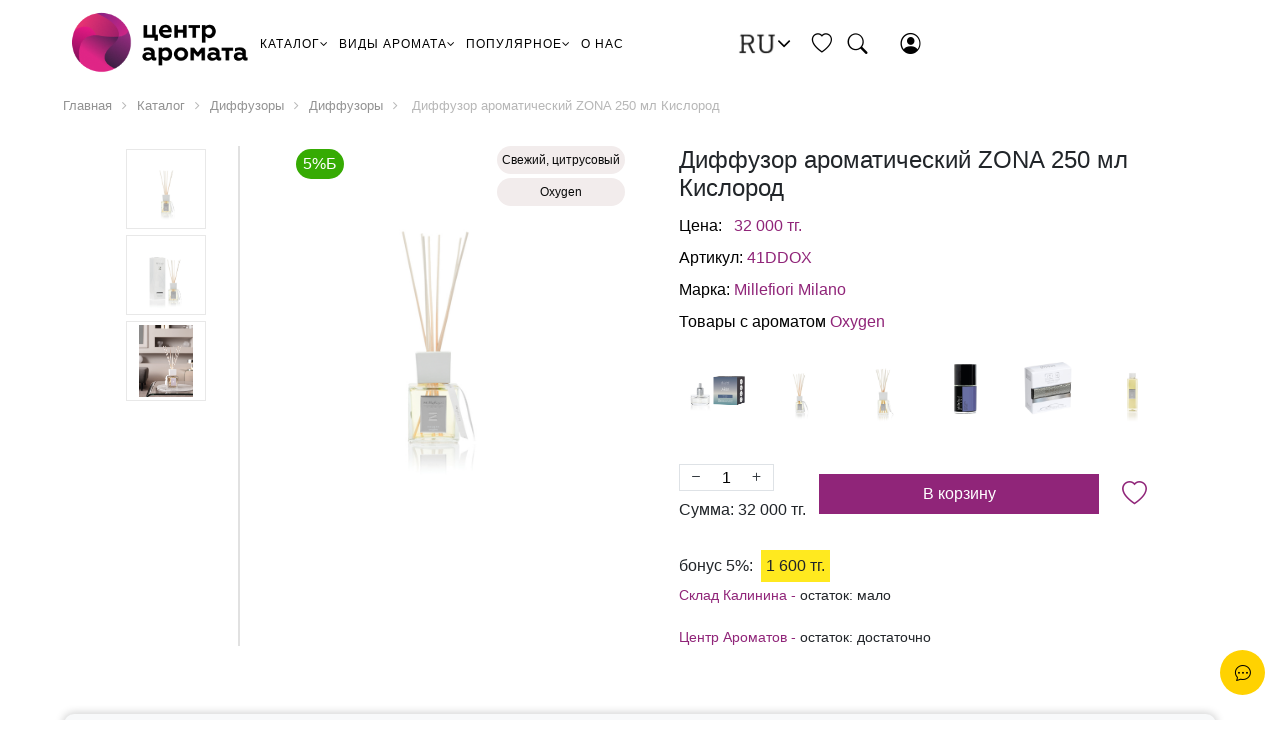

--- FILE ---
content_type: text/html; charset=UTF-8
request_url: https://aromaty.kz/katalog/diffuzory/diffuzory_1/diffuzor_aromaticheskiy_zona_250_ml_kislorod_oxygen/
body_size: 27909
content:
 
<!DOCTYPE html>
<html>
<head>
	<!-- Google tag (gtag.js) -->
			<!-- Yandex.Metrika counter -->
		<!-- /Yandex.Metrika counter -->
	<meta http-equiv="Content-Type" content="text/html; charset=UTF-8" />
<meta name="keywords" content="Cote Noire, Yankee Candle, диффузоры, ароматические, букеты, подсвечники, свечи, картридж сменный для воскоплава, автоароматы, аромалампы, аромасферы, авто ароматы, арома сферы, арома лампы, аксессуары, интерьерные духи, саше, электро диффузоры, уход для тела, наборы, авто ароматы на обдув, воск для аромаламп, электрические, классические," />
<meta name="description" content="Каталог продукции Cote Noire, Yankee Candle, Millefiori Milano WoodWick, ароматические букеты, диффузоры, подсвечники, свечи ароматические, новогодние наборы, подарочные свечи и ароматы" />
<link rel="canonical" href="https://katalog/diffuzory/diffuzory_1/diffuzor_aromaticheskiy_zona_250_ml_kislorod_oxygen/" />
<script data-skip-moving="true">(function(w, d, n) {var cl = "bx-core";var ht = d.documentElement;var htc = ht ? ht.className : undefined;if (htc === undefined || htc.indexOf(cl) !== -1){return;}var ua = n.userAgent;if (/(iPad;)|(iPhone;)/i.test(ua)){cl += " bx-ios";}else if (/Windows/i.test(ua)){cl += ' bx-win';}else if (/Macintosh/i.test(ua)){cl += " bx-mac";}else if (/Linux/i.test(ua) && !/Android/i.test(ua)){cl += " bx-linux";}else if (/Android/i.test(ua)){cl += " bx-android";}cl += (/(ipad|iphone|android|mobile|touch)/i.test(ua) ? " bx-touch" : " bx-no-touch");cl += w.devicePixelRatio && w.devicePixelRatio >= 2? " bx-retina": " bx-no-retina";if (/AppleWebKit/.test(ua)){cl += " bx-chrome";}else if (/Opera/.test(ua)){cl += " bx-opera";}else if (/Firefox/.test(ua)){cl += " bx-firefox";}ht.className = htc ? htc + " " + cl : cl;})(window, document, navigator);</script>


<link href="/bitrix/js/ui/design-tokens/dist/ui.design-tokens.min.css?173028961823463" type="text/css"  rel="stylesheet" />
<link href="/bitrix/js/ui/fonts/opensans/ui.font.opensans.min.css?16831958022320" type="text/css"  rel="stylesheet" />
<link href="/bitrix/js/main/popup/dist/main.popup.bundle.min.css?173028975026589" type="text/css"  rel="stylesheet" />
<link href="/bitrix/cache/css/s4/trendyfree_main/page_a8dbf9d080827b4a6b91c9abf4f00b1b/page_a8dbf9d080827b4a6b91c9abf4f00b1b_v1.css?173650751283992" type="text/css"  rel="stylesheet" />
<link href="/bitrix/panel/main/popup.min.css?168319594620774" type="text/css"  rel="stylesheet" />
<link href="/bitrix/cache/css/s4/trendyfree_main/template_1d2e47a0adb3caa521db01c0c4d1f6d6/template_1d2e47a0adb3caa521db01c0c4d1f6d6_v1.css?173632272619272" type="text/css"  data-template-style="true" rel="stylesheet" />




<script type="extension/settings" data-extension="currency.currency-core">{"region":"kz"}</script>



	<title>Каталог</title>

	<meta name="viewport" content="width=device-width, initial-scale=1">

			
				<link rel="stylesheet" href="/local/templates/trendyfree_main/css/bootstrap-4/bootstrap.css">

	<link rel="stylesheet" href="/local/templates/trendyfree_main/css/bootstrap-4-icons/bootstrap-icons.css">

	<link href="//maxcdn.bootstrapcdn.com/font-awesome/4.7.0/css/font-awesome.min.css" rel="stylesheet">
	<link href="/local/templates/trendyfree_main/css/print.css" rel="stylesheet">

	<link href="/local/templates/trendyfree_main/fonts/fonts_icon.css" rel="stylesheet">
	<link href="/local/templates/trendyfree_main/fonts/fonts_montserrat.css" rel="stylesheet">
	<link href="/local/templates/trendyfree_main/fonts/fonts_roboto-slab.css" rel="stylesheet">

	<link href="/local/templates/trendyfree_main/css/!main.css" rel="stylesheet">

	<link href="/local/templates/trendyfree_main/css/slider.css" rel="stylesheet">
	<link href="/local/templates/trendyfree_main/css/slider_control.css" rel="stylesheet">

			
	<link rel="stylesheet" type="text/css" href="/local/templates/trendyfree_main/css/panel_setup.css">

	<link rel="shortcut icon" type="image/x-icon" href="/local/templates/trendyfree_main/favicon.ico"/>

			  
</head>

<body>
	<noscript><div><img src="https://mc.yandex.ru/watch/96109206" style="position:absolute; left:-9999px;" alt=""></div></noscript>
	<div id="panel">
			</div>
			<div id="blueimp-gallery" class="blueimp-gallery" data-use-bootstrap-modal="false">
    <!-- The container for the modal slides -->
    <div class="slides"></div>
    <!-- Controls for the borderless lightbox -->
    <h3 class="title text-dark bg-white p-3" style="display: block;"></h3>
    <a class="prev" style="font-size: 37px; display: block;"><i class="fa fa-angle-left" style="margin-left: -4px;"></i></a>
    <a class="next" style="font-size: 37px; display: block;"><i class="fa fa-angle-right" style="margin-right: -4px;"></i></a>
    <a class="close" style="display: block;"><i class="bi bi-x text-dark"></i></a>
    <a class="play-pause"></a>
    <!-- <ol class="indicator"></ol> -->
    <!-- The modal dialog, which will be used to wrap the lightbox content -->
    <div class="modal fade">
        <div class="modal-dialog">
            <div class="modal-content">
                <div class="modal-header text-dark">
                    <button type="button" class="close" aria-hidden="true">&times;</button>
                    <h4 class="modal-title"></h4>
                </div>
                <div class="modal-body next"></div>
                <div class="modal-footer">
                    <a href=# class="next pull-left" style="font-size: 40px;">
                        <i class="fa fa-arrow-circle-left text-dark"></i>
                    </a>
                    <a href=# class="next pull-right" style="font-size: 40px;">
                        <i class="fa fa-arrow-circle-right text-dark"></i>
                    </a>
                </div>
            </div>
        </div>
    </div>
</div>

<link rel="stylesheet" href="/local/templates/trendyfree_main/css/blueimp-gallery.min.css">
	<link rel="stylesheet" type="text/css" href="/local/templates/trendyfree_main/css/!main_menu.css">
	<div class="main">
		<div class="position-relative">
						<header id="header" class="fixed_block p-0 noindex " style="background-color: #fff; color: #000000;">
	<div class="container-fluid">
		<div class="row align-items-center px-xl-5 no-gutters" style="min-height: 70px">

			<div class="col-md-2 text-center d-none d-lg-block">
				<!--a href="/"><img src="/upload/iblock/ed6/5xdb10lrif7841strsiw2mshqonntfgw.png" class=" logo" style="max-height: 70px"></a-->
				<a href="/"><img src="/local/templates/trendyfree_main/img/logo-aromaty.png" class=" " style="max-height: 80px"></a>
			</div>

			<div class="col-10 py-2 d-block d-lg-none">
				<a href="/"><img src="/local/templates/trendyfree_main/img/logo-aromaty.png" class=" logo" style="max-height: 70px"></a>
				<a href="/"><img src="/local/templates/trendyfree_main/img/logo-aromaty.png" class=" logo dark" style="max-height: 70px"></a>
			</div>
			<div class="col-2 d-lg-none d-block text-right">
				<a href="javascript: void(0)" data-toggle="modal" data-target="#modal_menu" style=" font-size: 24px;">
					<i class="bi bi-list"></i>
				</a>
			</div>

			

<div class="col-5 nav nav--left align_left">
    <nav aria-label="main" class="navigation-wrapper">
        <ul class="nav" data-nav="">
            <li class="nav__top-item" data-nav-top-link="" role="presentation">
                <a class="nav__top-link" aria-haspopup="true" id="dropHeader1" href="/katalog/">КАТАЛОГ<i class="fa fa-angle-down"></i></a>
                <ul class="nav__parent-list" role="region">
					<li></li>
										                    <li class="nav__parent-item" role="presentation">
                        <a href="#" class="nav__parent-link">Column 1</a>
                        <ul class="nav__child-list">
																			                            <li class="nav__child-item" role="presentation">
                                <h2><a href="/katalog/cote_noire/" class="nav__child-link">Cote Noire</a></h2>
																<div class="d-flex justify-content-between">
									<ul class="nav__grandchild-list">
										<li class="nav__grandchild-item" role="presentation">
											<a href="#" class="nav__grandchild-link">1</a>
										</li>
																				<li class="nav__grandchild-item" role="presentation">
											<a href="/katalog/cote_noire/" class="nav__grandchild-link">Все</a>
										</li>
																			</ul>
									<img src="/upload/iblock/ab3/feesxyrp7ogp1k1og39l7gq1v8px6ti4.png" width="100px">
								</div>
                            </li>
													                            <li class="nav__child-item" role="presentation">
                                <h2><a href="/katalog/avto_aromaty/" class="nav__child-link">Авто ароматы</a></h2>
																<div class="d-flex justify-content-between">
									<ul class="nav__grandchild-list">
										<li class="nav__grandchild-item" role="presentation">
											<a href="#" class="nav__grandchild-link">1</a>
										</li>
																																								<li class="nav__grandchild-item" role="presentation">
											<a href="/katalog/avto_aromaty_na_obduv/" class="nav__grandchild-link">Авто ароматы на обдув</a>
										</li>
																				<li class="nav__grandchild-item" role="presentation">
											<a href="/katalog/avto_aromaty_podvesnye/" class="nav__grandchild-link">Авто ароматы подвесные</a>
										</li>
																													</ul>
									<img src="/upload/iblock/f38/a0hqfrv3dw6yosvmv0lihfs5ikeplau6.jpg" width="100px">
								</div>
                            </li>
													                            <li class="nav__child-item" role="presentation">
                                <h2><a href="/katalog/aksessuary/" class="nav__child-link">Аксессуары</a></h2>
																<div class="d-flex justify-content-between">
									<ul class="nav__grandchild-list">
										<li class="nav__grandchild-item" role="presentation">
											<a href="#" class="nav__grandchild-link">1</a>
										</li>
																				<li class="nav__grandchild-item" role="presentation">
											<a href="/katalog/aksessuary/" class="nav__grandchild-link">Все</a>
										</li>
																			</ul>
									<img src="/upload/iblock/013/dmrf6ayj5j4kx53km8j7agwtj47ryla5.png" width="100px">
								</div>
                            </li>
													                            <li class="nav__child-item" role="presentation">
                                <h2><a href="/katalog/aromalampy/" class="nav__child-link">Аромалампы</a></h2>
																<div class="d-flex justify-content-between">
									<ul class="nav__grandchild-list">
										<li class="nav__grandchild-item" role="presentation">
											<a href="#" class="nav__grandchild-link">1</a>
										</li>
																																								<li class="nav__grandchild-item" role="presentation">
											<a href="/katalog/vosk_dlya_aromalamp/" class="nav__grandchild-link">Воск для аромаламп</a>
										</li>
																				<li class="nav__grandchild-item" role="presentation">
											<a href="/katalog/klassicheskie_aromalampy/" class="nav__grandchild-link">Классические аромалампы</a>
										</li>
																				<li class="nav__grandchild-item" role="presentation">
											<a href="/katalog/elektricheskie_aromalampy/" class="nav__grandchild-link">Электрические аромалампы</a>
										</li>
																													</ul>
									<img src="/upload/iblock/a56/ar8t3v9h924dsi49ulvgw28ej1ig4hjp.jpg" width="100px">
								</div>
                            </li>
													                            <li class="nav__child-item" role="presentation">
                                <h2><a href="/katalog/aromasfery/" class="nav__child-link">Аромасферы</a></h2>
																<div class="d-flex justify-content-between">
									<ul class="nav__grandchild-list">
										<li class="nav__grandchild-item" role="presentation">
											<a href="#" class="nav__grandchild-link">1</a>
										</li>
																				<li class="nav__grandchild-item" role="presentation">
											<a href="/katalog/aromasfery/" class="nav__grandchild-link">Все</a>
										</li>
																			</ul>
									<img src="/upload/iblock/66f/3wec0bbnjny9wl70njmu23ivfz83dg7l.jpg" width="100px">
								</div>
                            </li>
						                        </ul>
                    </li>
					                    <li class="nav__parent-item" role="presentation">
                        <a href="#" class="nav__parent-link">Column 2</a>
                        <ul class="nav__child-list">
																			                            <li class="nav__child-item" role="presentation">
                                <h2><a href="/katalog/diffuzory/" class="nav__child-link">Диффузоры</a></h2>
																<div class="d-flex justify-content-between">
									<ul class="nav__grandchild-list">
										<li class="nav__grandchild-item" role="presentation">
											<a href="#" class="nav__grandchild-link">1</a>
										</li>
																																								<li class="nav__grandchild-item" role="presentation">
											<a href="/katalog/diffuzory_1/" class="nav__grandchild-link">Диффузоры</a>
										</li>
																				<li class="nav__grandchild-item" role="presentation">
											<a href="/katalog/dolivy_dlya_diffuzorov/" class="nav__grandchild-link">Доливы для диффузоров</a>
										</li>
																				<li class="nav__grandchild-item" role="presentation">
											<a href="/katalog/kartridzh_2/" class="nav__grandchild-link">Картридж</a>
										</li>
																				<li class="nav__grandchild-item" role="presentation">
											<a href="/katalog/stiki_dlya_diffuzora/" class="nav__grandchild-link">Стики для диффузора</a>
										</li>
																													</ul>
									<img src="/upload/iblock/c9a/4u17mhpgt3nogvvttpwowoxrrjlnanpj.jpg" width="100px">
								</div>
                            </li>
													                            <li class="nav__child-item" role="presentation">
                                <h2><a href="/katalog/interernye_dukhi/" class="nav__child-link">Интерьерные духи</a></h2>
																<div class="d-flex justify-content-between">
									<ul class="nav__grandchild-list">
										<li class="nav__grandchild-item" role="presentation">
											<a href="#" class="nav__grandchild-link">1</a>
										</li>
																				<li class="nav__grandchild-item" role="presentation">
											<a href="/katalog/interernye_dukhi/" class="nav__grandchild-link">Все</a>
										</li>
																			</ul>
									<img src="/upload/iblock/58b/6i6chh1vbgkha0o8b4a532bzz0jdzhbe.png" width="100px">
								</div>
                            </li>
													                            <li class="nav__child-item" role="presentation">
                                <h2><a href="/katalog/nabory/" class="nav__child-link">Наборы</a></h2>
																<div class="d-flex justify-content-between">
									<ul class="nav__grandchild-list">
										<li class="nav__grandchild-item" role="presentation">
											<a href="#" class="nav__grandchild-link">1</a>
										</li>
																				<li class="nav__grandchild-item" role="presentation">
											<a href="/katalog/nabory/" class="nav__grandchild-link">Все</a>
										</li>
																			</ul>
									<img src="/upload/iblock/661/gegnhacslwibjflifrxuxya9qhlbjl5c.jpg" width="100px">
								</div>
                            </li>
													                            <li class="nav__child-item" role="presentation">
                                <h2><a href="/katalog/sashe/" class="nav__child-link">Саше</a></h2>
																<div class="d-flex justify-content-between">
									<ul class="nav__grandchild-list">
										<li class="nav__grandchild-item" role="presentation">
											<a href="#" class="nav__grandchild-link">1</a>
										</li>
																				<li class="nav__grandchild-item" role="presentation">
											<a href="/katalog/sashe/" class="nav__grandchild-link">Все</a>
										</li>
																			</ul>
									<img src="/upload/iblock/ac6/7csoj5ur1o2h4gzd6oqt0r8pjnex35zt.jpg" width="100px">
								</div>
                            </li>
													                            <li class="nav__child-item" role="presentation">
                                <h2><a href="/katalog/svechi/" class="nav__child-link">Свечи</a></h2>
																<div class="d-flex justify-content-between">
									<ul class="nav__grandchild-list">
										<li class="nav__grandchild-item" role="presentation">
											<a href="#" class="nav__grandchild-link">1</a>
										</li>
																																								<li class="nav__grandchild-item" role="presentation">
											<a href="/katalog/aromaticheskie_svechi/" class="nav__grandchild-link">Ароматические свечи</a>
										</li>
																				<li class="nav__grandchild-item" role="presentation">
											<a href="/katalog/dekorativnye_svechi/" class="nav__grandchild-link">Декоративные свечи</a>
										</li>
																				<li class="nav__grandchild-item" role="presentation">
											<a href="/katalog/konusnye_svechi/" class="nav__grandchild-link">Конусные свечи</a>
										</li>
																				<li class="nav__grandchild-item" role="presentation">
											<a href="/katalog/ulichnye_svechi/" class="nav__grandchild-link">Уличные свечи</a>
										</li>
																													</ul>
									<img src="/upload/iblock/012/fti6d19oqu3705nb1nmuev8f7tkga90p.jpg" width="100px">
								</div>
                            </li>
						                        </ul>
                    </li>
					                    <li class="nav__parent-item" role="presentation">
                        <a href="#" class="nav__parent-link">Column 3</a>
                        <ul class="nav__child-list">
																			                            <li class="nav__child-item" role="presentation">
                                <h2><a href="/katalog/elektro_diffuzory/" class="nav__child-link">Электро диффузоры</a></h2>
																<div class="d-flex justify-content-between">
									<ul class="nav__grandchild-list">
										<li class="nav__grandchild-item" role="presentation">
											<a href="#" class="nav__grandchild-link">1</a>
										</li>
																																								<li class="nav__grandchild-item" role="presentation">
											<a href="/katalog/diffuzory_s_uvlazhneniem_vozdukha/" class="nav__grandchild-link">Диффузоры с увлажнением воздуха</a>
										</li>
																				<li class="nav__grandchild-item" role="presentation">
											<a href="/katalog/diffuzory_dlya_sna/" class="nav__grandchild-link">Диффузоры для сна</a>
										</li>
																				<li class="nav__grandchild-item" role="presentation">
											<a href="/katalog/maslo_dlya_elektro_diffuzorov/" class="nav__grandchild-link">Масло для электро диффузоров</a>
										</li>
																				<li class="nav__grandchild-item" role="presentation">
											<a href="/katalog/portativnye_diffuzory/" class="nav__grandchild-link">Портативные диффузоры</a>
										</li>
																				<li class="nav__grandchild-item" role="presentation">
											<a href="/katalog/elektricheskiy_aromatizator/" class="nav__grandchild-link">Электрический ароматизатор</a>
										</li>
																													</ul>
									<img src="/upload/iblock/c73/z0w3zsa0kxg6weajlbr6pbtn0k0jrqfi.png" width="100px">
								</div>
                            </li>
													                            <li class="nav__child-item" role="presentation">
                                <h2><a href="/katalog/ukhod_dlya_tela/" class="nav__child-link">Уход для тела</a></h2>
																<div class="d-flex justify-content-between">
									<ul class="nav__grandchild-list">
										<li class="nav__grandchild-item" role="presentation">
											<a href="#" class="nav__grandchild-link">1</a>
										</li>
																				<li class="nav__grandchild-item" role="presentation">
											<a href="/katalog/ukhod_dlya_tela/" class="nav__grandchild-link">Все</a>
										</li>
																			</ul>
									<img src="/upload/iblock/6e4/3chrdg3oi5jbh87f4hqvgd15fx2yg36q.jpg" width="100px">
								</div>
                            </li>
						                        </ul>
                    </li>
					                </ul>
            </li>
            <li class="nav__top-item" data-nav-top-link="" role="presentation">
                <a class="nav__top-link" href="/katalog/">ВИДЫ АРОМАТА<i class="fa fa-angle-down"></i></a>
                <ul class="nav__parent-list">
					<li></li>
										                    <li class="nav__parent-item">
                        <a href="#" class="nav__parent-link">Column 1</a>
                        <ul class="nav__child-list">
																					                            <li class="nav__child-item">
                                <h2><a href="https://aromaty.kz/katalog/?set_filter=y&arrFilter_732_521130684=Y" class="nav__child-link">Сладкий</a></h2>
                                <ul class="nav__grandchild-list">
                                    <li class="nav__grandchild-item">
                                        <a href="#" class="nav__grandchild-link">1</a>
                                    </li>
                                </ul>
                            </li>
														                            <li class="nav__child-item">
                                <h2><a href="https://aromaty.kz/katalog/?set_filter=y&arrFilter_732_2248573702=Y" class="nav__child-link">Свежий цитрус</a></h2>
                                <ul class="nav__grandchild-list">
                                    <li class="nav__grandchild-item">
                                        <a href="#" class="nav__grandchild-link">1</a>
                                    </li>
                                </ul>
                            </li>
														                            <li class="nav__child-item">
                                <h2><a href="https://aromaty.kz/katalog/?set_filter=y&arrFilter_732_4043420560=Y" class="nav__child-link">Древесные </a></h2>
                                <ul class="nav__grandchild-list">
                                    <li class="nav__grandchild-item">
                                        <a href="#" class="nav__grandchild-link">1</a>
                                    </li>
                                </ul>
                            </li>
														                            <li class="nav__child-item">
                                <h2><a href="https://aromaty.kz/katalog/?set_filter=y&arrFilter_732_1639886337=Y" class="nav__child-link">Цитрусовый</a></h2>
                                <ul class="nav__grandchild-list">
                                    <li class="nav__grandchild-item">
                                        <a href="#" class="nav__grandchild-link">1</a>
                                    </li>
                                </ul>
                            </li>
							                        </ul>
                    </li>
					                    <li class="nav__parent-item">
                        <a href="#" class="nav__parent-link">Column 2</a>
                        <ul class="nav__child-list">
																					                            <li class="nav__child-item">
                                <h2><a href="https://aromaty.kz/katalog/?set_filter=y&arrFilter_732_1145599472=Y" class="nav__child-link">Пряный </a></h2>
                                <ul class="nav__grandchild-list">
                                    <li class="nav__grandchild-item">
                                        <a href="#" class="nav__grandchild-link">1</a>
                                    </li>
                                </ul>
                            </li>
														                            <li class="nav__child-item">
                                <h2><a href="https://aromaty.kz/katalog/?set_filter=y&arrFilter_732_860833126=Y" class="nav__child-link">Пудровый</a></h2>
                                <ul class="nav__grandchild-list">
                                    <li class="nav__grandchild-item">
                                        <a href="#" class="nav__grandchild-link">1</a>
                                    </li>
                                </ul>
                            </li>
														                            <li class="nav__child-item">
                                <h2><a href="https://aromaty.kz/katalog/?set_filter=y&arrFilter_732_2856719580=Y" class="nav__child-link">Гурманский, Цветочный</a></h2>
                                <ul class="nav__grandchild-list">
                                    <li class="nav__grandchild-item">
                                        <a href="#" class="nav__grandchild-link">1</a>
                                    </li>
                                </ul>
                            </li>
														                            <li class="nav__child-item">
                                <h2><a href="https://aromaty.kz/katalog/?set_filter=y&arrFilter_732_3712033866=Y" class="nav__child-link">Древесный, Дымный</a></h2>
                                <ul class="nav__grandchild-list">
                                    <li class="nav__grandchild-item">
                                        <a href="#" class="nav__grandchild-link">1</a>
                                    </li>
                                </ul>
                            </li>
							                        </ul>
                    </li>
					                    <li class="nav__parent-item">
                        <a href="#" class="nav__parent-link">Column 3</a>
                        <ul class="nav__child-list">
																					                            <li class="nav__child-item">
                                <h2><a href="https://aromaty.kz/katalog/?set_filter=y&arrFilter_732_3660374099=Y" class="nav__child-link">Свежий</a></h2>
                                <ul class="nav__grandchild-list">
                                    <li class="nav__grandchild-item">
                                        <a href="#" class="nav__grandchild-link">1</a>
                                    </li>
                                </ul>
                            </li>
														                            <li class="nav__child-item">
                                <h2><a href="https://aromaty.kz/katalog/?set_filter=y&arrFilter_732_1251212738=Y" class="nav__child-link">Цветочный</a></h2>
                                <ul class="nav__grandchild-list">
                                    <li class="nav__grandchild-item">
                                        <a href="#" class="nav__grandchild-link">1</a>
                                    </li>
                                </ul>
                            </li>
														                            <li class="nav__child-item">
                                <h2><a href="https://aromaty.kz/katalog/?set_filter=y&arrFilter_732_1033162068=Y" class="nav__child-link">Фруктовый</a></h2>
                                <ul class="nav__grandchild-list">
                                    <li class="nav__grandchild-item">
                                        <a href="#" class="nav__grandchild-link">1</a>
                                    </li>
                                </ul>
                            </li>
														                            <li class="nav__child-item">
                                <h2><a href="https://aromaty.kz/katalog/?set_filter=y&arrFilter_732_1565738161=Y" class="nav__child-link">Еда и специи</a></h2>
                                <ul class="nav__grandchild-list">
                                    <li class="nav__grandchild-item">
                                        <a href="#" class="nav__grandchild-link">1</a>
                                    </li>
                                </ul>
                            </li>
							                        </ul>
                    </li>
					                    <li class="nav__parent-item">
                        <a href="#" class="nav__parent-link">Column 4</a>
                        <ul class="nav__child-list">
																					                            <li class="nav__child-item">
                                <h2><a href="https://aromaty.kz/katalog/?set_filter=y&arrFilter_732_710177831=Y" class="nav__child-link">Праздничные</a></h2>
                                <ul class="nav__grandchild-list">
                                    <li class="nav__grandchild-item">
                                        <a href="#" class="nav__grandchild-link">1</a>
                                    </li>
                                </ul>
                            </li>
														                            <li class="nav__child-item">
                                <h2><a href="/katalog/" class="nav__child-link">Теплые - пряные</a></h2>
                                <ul class="nav__grandchild-list">
                                    <li class="nav__grandchild-item">
                                        <a href="#" class="nav__grandchild-link">1</a>
                                    </li>
                                </ul>
                            </li>
														                            <li class="nav__child-item">
                                <h2><a href="/katalog/" class="nav__child-link">Водные</a></h2>
                                <ul class="nav__grandchild-list">
                                    <li class="nav__grandchild-item">
                                        <a href="#" class="nav__grandchild-link">1</a>
                                    </li>
                                </ul>
                            </li>
														                            <li class="nav__child-item">
                                <h2><a href="/katalog/" class="nav__child-link">Цитрусовый / Фруктовый</a></h2>
                                <ul class="nav__grandchild-list">
                                    <li class="nav__grandchild-item">
                                        <a href="#" class="nav__grandchild-link">1</a>
                                    </li>
                                </ul>
                            </li>
														                            <li class="nav__child-item">
                                <h2><a href="/katalog/" class="nav__child-link">Зеленый</a></h2>
                                <ul class="nav__grandchild-list">
                                    <li class="nav__grandchild-item">
                                        <a href="#" class="nav__grandchild-link">1</a>
                                    </li>
                                </ul>
                            </li>
							                        </ul>
                    </li>
					                </ul>
            </li>
            <li class="nav__top-item" data-nav-top-link="" role="presentation">
                <a class="nav__top-link" href="/katalog/">ПОПУЛЯРНОЕ<i class="fa fa-angle-down"></i></a>
                <ul class="nav__parent-list">
					<li></li>
                    <li class="nav__parent-item">
                        <a href="#" class="nav__parent-link">Column 1</a>
						<ul class="nav__child-list mb-1">
                            <li class="nav__child-item">
                                <h2><a href="/news/" class="nav__child-link">Новости</a></h2>
                            </li>
                        </ul>
						<ul class="nav__child-list mb-1">
                            <li class="nav__child-item">
                                <h2><a href="/articles/" class="nav__child-link">Статьи</a></h2>
                            </li>
                        </ul>
						<ul class="nav__child-list mb-1">
                            <li class="nav__child-item">
                                <h2><a href="/promotions/" class="nav__child-link">Акции</a></h2>
                            </li>
                        </ul>
                    </li>
                    <li class="nav__parent-item">
                        <a href="#" class="nav__parent-link">Column 2</a>
                        <ul class="nav__child-list">
                            <li class="nav__child-item">
								<h2><a href="/manufacturers/" class="nav__child-link">Бренды</a></h2>
                                <ul class="nav__grandchild-list">
                                    <li class="nav__grandchild-item">
                                        <a href="#" class="nav__grandchild-link">1</a>
                                    </li>
                                    <li class="nav__grandchild-item">
										<a href="/katalog/?set_filter=y&arrFilter_709_2181801767=Y" class="nav__grandchild-link">Yankee Candle</a>
                                    </li>
                                    <li class="nav__grandchild-item">
                                        <a href="/katalog/?set_filter=y&arrFilter_709_4111243185=Y" class="nav__grandchild-link">Millefiori Milano</a>
                                    </li>
                                    <li class="nav__grandchild-item">
                                        <a href="/katalog/?set_filter=y&arrFilter_709_1801978386=Y" class="nav__grandchild-link">WoodWick</a>
                                    </li>
                                    <li class="nav__grandchild-item">
										<a href="/katalog/?set_filter=y&arrFilter_709_2746102826=Y" class="nav__grandchild-link">Cote Noire</a>
                                    </li>
                                    <li class="nav__grandchild-item">
										<a href="/katalog/?set_filter=y&arrFilter_709_984049040=Y" class="nav__grandchild-link">Chesapeake Bay Candle</a>
                                    </li>
                                    <li class="nav__grandchild-item">
                                        <a href="/katalog/?set_filter=y&arrFilter_709_1254986015=Y" class="nav__grandchild-link">Graziani</a>
                                    </li>
                                    <li class="nav__grandchild-item">
                                        <a href="/katalog/?set_filter=y&arrFilter_709_3567846588=Y" class="nav__grandchild-link">Ester & Erik</a>
                                    </li>
                                    <li class="nav__grandchild-item">
                                        <a href="/katalog/?set_filter=y&arrFilter_709_2764304435=Y" class="nav__grandchild-link">Provence Chic</a>
                                    </li>
                                    <li class="nav__grandchild-item">
                                        <a href="/katalog/?set_filter=y&arrFilter_709_1036689801=Y" class="nav__grandchild-link">Voluspa</a>
                                    </li>
                                </ul>
                            </li>
                        </ul>
                    </li>
                    <li class="nav__parent-item nav__product-type-hero" role="presentation">
						<a href="/katalog/svechi/">
							<img fetchpriority="low" class=" ls-is-cached lazyloaded" src="/local/templates/trendyfree_main/img/top-menu-banner.jpeg" alt="WoodWick">
                        </a>
                    </li>
                </ul>
            </li>
            <li class="nav__top-item" role="presentation">
                <a class="nav__top-link" href="/about/" no-drop>О НАС</a>
            </li>
<!--
            <li class="nav__top-item" role="presentation">
                <a class="nav__top-link" href="/partners/" no-drop>ПАРТНЕРАМ</a>
            </li>
-->
		</ul>
    </nav>


<style>
	.nav__grandchild-text {
		font-size: 12px;
		color: #131313;
		white-space: normal;
	}
	.nav__top-item:nth-child(3) .nav__grandchild-link,
	.nav__top-item:nth-child(3) .nav a.nav__grandchild-link:visited {
      color: #902579 !important;
	}

    @media (min-width:1100px) {
        nav.navigation-wrapper {
            -webkit-box-flex: 1;
            -ms-flex: 1;
            flex: 1
        }
    }
    
    .nav {
        -webkit-box-pack: start;
        -ms-flex-pack: start;
        justify-content: flex-start;
        -webkit-box-align: start;
        -ms-flex-align: start;
        align-items: flex-start;
        -webkit-box-flex: 1;
        -ms-flex: 1;
        flex: 1;
        position: absolute;
        top: 88px;
        left: 0;
        width: 100%;
        background-color: #fff;
		/* height: 0; */
        overflow: hidden;
        z-index: 210;
        margin: 0px;
        padding: 0px;
        list-style-type: none;
		font-family: Arial, sans-serif;
    }
    
    .announcement-on .nav {
        top: 123px
    }
    
    .nav.on {
        height: calc(100vh - 88px);
        overflow-y: auto;
        display: block
    }
    
    .announcement-on .nav.on {
        height: calc(100vh - 88px - 35px)
    }
    
    @media (min-width:1100px) {
        .nav {
            background-color: #fff;
            overflow: visible;
            position: static;
            top: 0;
            left: 0;
            width: 100%;
            height: auto;
            display: -webkit-box;
            display: -ms-flexbox;
            display: flex
        }
    }
  .nav a {
      text-decoration: none
  }

  .nav__caret--back {
      margin-right: 10px;
      position: absolute;
      left: 22px
  }

  .nav__top-item {
      white-space: nowrap;
      position: static;
      will-change: opacity transform;
      margin:0px;
  }

  @media (max-width:1099px) {
      .nav li {
          width: 100%;
          background: #fff;
          display: block;
          padding-left: 0px;
        padding-right: 0px;
      }

      .nav__top-item {
          opacity: 0;
          -webkit-transition: all 150ms ease 50ms;
          transition: all 150ms ease 50ms
      }

      .nav.on .nav__top-item,
      details[open] .nav .nav__top-item{
          opacity: 1
      }

      .nav__top-item .nav.level-2 {
          -webkit-transition: none;
          transition: none
      }
  }

  @media (min-width:1100px) {
      .nav__caret {
          display: none
      }

      .nav__top-item {
          overflow: hidden;
          padding: 0 5px;
      }

    .nav__top-item:hover .nav__top-link:after {
          -webkit-transform-origin: bottom left;
          transform-origin: bottom left;
          -webkit-transform: scaleY(1);
          transform: scaleY(1);
          opacity: 1
      }
  }

.nav__top-link:after {
    content: "";
}

  .nav__top-link {
		color: #000000;
      text-decoration: none;
      font-size: 13px;
      letter-spacing: 1.86px;
      line-height: 13px;
		/* text-transform: uppercase; */
      position: relative;
      white-space: nowrap
  }

  .nav__parent-list,
  .nav__top-link:after {
      width: 100%;
      position: absolute;
      opacity: 0
  }

  @media (max-width:1099px) {
      .nav__top-link {
          width: 100%;
          background: #fff;
          padding: 20px 30px;
          -webkit-transition: background-color 350ms ease;
          transition: background-color 350ms ease;
          display: -webkit-box;
          display: -ms-flexbox;
          display: flex;
          -webkit-box-align: center;
          -ms-flex-align: center;
          align-items: center;
          -webkit-box-pack: justify;
          -ms-flex-pack: justify;
          justify-content: space-between;
          font-size: 15px;
          color: #000;
          letter-spacing: .71px;
          border-bottom: 1px solid #e5e5e5
      }
  }

  @media (min-width:1100px) {
      .nav__top-link {
          line-height: 88px;
          font-size: 11px;
          letter-spacing: 1px
      }
  }

  @media (min-width:1220px) {
      .nav__top-link {
          font-size: 12px
      }
  }

  @media (min-width:1400px) {
      .nav__top-link {
          font-size: 13px
      }
  }

  .nav__top-link:after {
      cursor: pointer;
      height: 3px;
      bottom: -8px;
      left: 0;
      background-color: #902579;
      -webkit-transform: scaleY(0);
      transform: scaleY(0);
      -webkit-transform-origin: bottom right;
      transform-origin: bottom right;
      -webkit-transition: opacity .29s ease, -webkit-transform .45s ease;
      transition: opacity .29s ease, -webkit-transform .45s ease;
      transition: transform .45s ease, opacity .29s ease;
      transition: transform .45s ease, opacity .29s ease, -webkit-transform .45s ease;
      will-change: transform, opacity
  }

  .nav__parent-list {
      padding: 0;
      margin: 0;
      display: -webkit-box;
      display: -ms-flexbox;
      display: flex;
      -webkit-box-orient: vertical;
      -webkit-box-direction: normal;
      -ms-flex-direction: column;
      flex-direction: column;
      pointer-events: none;
      z-index: 1050;
      top: 0;
      left: 100%;
      background: #f5f5f5;
      -webkit-transition: all .3s ease;
      transition: all .3s ease;
      -webkit-transform: translate3d(0, 0, 0);
      transform: translate3d(0, 0, 0)
  }

  @media (max-width:1099px) {
      .nav__parent-list {
          overflow: hidden
      }

      .nav.on.level-2 .nav__parent-list.on {
          display: -webkit-box;
          display: -ms-flexbox;
          display: flex;
          overflow-y: auto;
          padding-bottom: 120px
      }

      .nav__parent-list.on {
          min-height: 100%;
          height: auto;
          left: 0;
          opacity: 1;
          visibility: visible;
          pointer-events: auto
      }
  }

  @media (min-width:1100px) {
      .nav__parent-list {
          -webkit-transition: opacity 10ms ease, -webkit-transform 140ms ease;
          transition: opacity 10ms ease, -webkit-transform 140ms ease;
          transition: transform 140ms ease, opacity 10ms ease;
          transition: transform 140ms ease, opacity 10ms ease, visibility 10ms ease, -webkit-transform 140ms ease;
          background-color: #f5f5f5;
          -webkit-box-pack: space-evenly;
          -ms-flex-pack: space-evenly;
          justify-content: space-evenly;
          top: inherit;
          left: 0;
          opacity: 0;
          visibility: hidden;
          padding: 30px 50px;
          -webkit-box-orient: horizontal;
          -webkit-box-direction: normal;
          -ms-flex-direction: row;
          flex-direction: row;
          max-width: 1600px;
          -webkit-backface-visibility: hidden
      }

      .nav__parent-list:before {
          content: '';
          position: absolute;
          left: 0;
          right: 0;
          bottom: 0;
          background-color: #f5f5f5;
          display: block;
          width: 100%;
          height: 100%;
          z-index: 0;
          -webkit-box-shadow: 0 28px 30px 0 rgba(0, 0, 0, .18);
          box-shadow: 0 28px 30px 0 rgba(0, 0, 0, .18)
      }
  }

  .nav__top-item.active .nav__parent-list {
      opacity: 1;
      visibility: visible;
      pointer-events: auto;
      z-index: 1050;
  }

  .nav__parent-list--collections {
      -webkit-box-orient: vertical;
      -webkit-box-direction: normal;
      -ms-flex-direction: column;
      flex-direction: column;
      -webkit-box-pack: start;
      -ms-flex-pack: start;
      justify-content: flex-start;
      -webkit-box-align: start;
      -ms-flex-align: start;
      align-items: flex-start
  }

  .nav__parent-list--collections a {
      color: #000;
      width: 100%
  }

  @media (min-width:1100px) {
      .nav__parent-list--collections {
          -webkit-box-orient: horizontal;
          -webkit-box-direction: normal;
          -ms-flex-direction: row;
          flex-direction: row;
          -webkit-box-align: center;
          -ms-flex-align: center;
          align-items: center;
          -webkit-box-pack: center;
          -ms-flex-pack: center;
          justify-content: center;
          -ms-flex-wrap: nowrap;
          flex-wrap: nowrap;
          max-width: 100% !important
      }
  }

  .carousel__inner,
  .nav__mobile-utility-list,
  .nav__parent-list--collections .nav__parent-item {
      -webkit-box-orient: vertical;
      -webkit-box-direction: normal
  }

  .nav__parent-list--collections .nav__parent-item {
      -webkit-box-flex: initial;
      -ms-flex: initial;
      flex: initial;
      display: -webkit-box;
      display: -ms-flexbox;
      display: flex;
      -ms-flex-direction: column;
      flex-direction: column;
      -webkit-box-align: start;
      -ms-flex-align: start;
      align-items: flex-start
  }

  @media (min-width:1100px) {
      .nav__parent-list--collections .nav__parent-item {
          -webkit-box-align: center;
          -ms-flex-align: center;
          align-items: center
      }
  }

  .nav__parent-list--collections .nav__parent-item img {
      will-change: box-shadow;
      -webkit-transition: -webkit-box-shadow .6s ease;
      transition: -webkit-box-shadow .6s ease;
      transition: box-shadow .6s ease;
      transition: box-shadow .6s ease, -webkit-box-shadow .6s ease;
      width: 100%
  }

  .nav__parent-list--collections .nav__parent-item:hover img {
      -webkit-box-shadow: 0 0 15px rgba(0, 0, 0, .14);
      box-shadow: 0 0 15px rgba(0, 0, 0, .14)
  }

  @media (max-width:1099px) {
      .nav__parent-list--collections .nav__parent-item img {
          display: none
      }

      .nav__parent-list--collections .nav__parent-item:not(.nav__back-level-1) {
          width: 100%;
          background: #fff;
          padding: 20px 30px;
          -webkit-transition: background-color 350ms ease;
          transition: background-color 350ms ease;
          display: -webkit-box;
          display: -ms-flexbox;
          display: flex;
          -webkit-box-align: start;
          -ms-flex-align: start;
          align-items: flex-start;
          -webkit-box-pack: justify;
          -ms-flex-pack: justify;
          justify-content: space-between;
          font-size: 15px;
          color: #000;
          letter-spacing: .71px;
          border-bottom: 1px solid #e5e5e5
      }

      .nav__parent-item {
          display: -webkit-box;
          display: -ms-flexbox;
          display: flex;
          -webkit-box-align: center;
          -ms-flex-align: center;
          align-items: center
      }

      .nav__parent-list.on.level-3 .nav__parent-item {
          pointer-events: none
      }
  }
  .nav__child-item h2 > a,
  .nav__child-item h2,
  .nav__collection-title,
  .nav__parent-link {
      font-size: 15px;
      letter-spacing: .71px;
      text-transform: uppercase
  }
  .nav__child-item h2{
        margin: 0px;
        line-height: 1.2;
    }

  .nav__parent-item {
      position: static;
      -webkit-transition: all .3s ease;
      transition: all .3s ease;
      will-change: transform, opacity;
      -webkit-backface-visibility: hidden
  }

  .nav__parent-item:first-of-type:after,
  .nav__parent-item:nth-of-type(2):after,
  .nav__parent-list--collections .nav__parent-item:after,
  .on.level-3 .nav__parent-item {
      display: none
  }

  @media (min-width:1100px) {
      .nav__parent-item {
          -webkit-transform: translateY(0);
          transform: translateY(0);
          margin-right: 30px;
          -webkit-box-flex: 1;
          -ms-flex: 1;
          flex: 1
      }

		.nav__parent-item::after {
          content: '';
          top: -30px;
          width: 1px;
          height: calc(100% + 60px);
          background-color: #e5e5e5;
          position: absolute
      }

      .nav__collection-title {
          text-align: center
      }
  }

  .nav__parent-item:first-of-type .nav__child-list {
      padding-left: 0 !important
  }

  .nav__parent-item:nth-of-type(2) .nav__child-list {
      padding-left: 0
  }

  .nav__top-item.active .nav__parent-item {
      -webkit-transform: translateY(0);
      transform: translateY(0);
      opacity: 1
  }

  .nav__parent-item.on {
      display: block !important
  }

  .nav__collection-title {
      width: 100%;
      display: block;
      margin-top: 10px
  }

  .nav__product-type-hero img {
      width: 100%;
      height: auto
  }

  @media (min-width:1100px) {
      .nav__product-type-hero {
          opacity: 0;
          -webkit-box-flex: 2;
          -ms-flex: 2;
          flex: 2;
          padding: 0 32px 65px 0
      }

      .nav__product-type-hero img {
          margin-left: 30px
      }
  }

  .nav__top-item.active .nav__product-type-hero {
      opacity: 1
  }

  .nav__product-type-hero a:focus img {
      outline: #00f solid 1px
  }

  .nav__parent-link {
    width: 100%;
    text-align: left;
    -webkit-box-align: center;
    -ms-flex-align: center;
    align-items: center
}
    .nav__parent-link:not(.nav__back){
        display: none !important;
    }

  .nav__child-heading {
      display: none
  }

  @media (max-width:1099px) {
      .nav__child-list {
          display: none
      }

      .nav__parent-list.on .nav__child-list {
          display: block;
          padding: 0px;
          margin: 0px;
          background-color: #fff
      }

      .nav__child-item {
          width: 100%;
          background: #eee;
          display: inline-block
      }

      .nav__parent-list.level-3 .nav__child-item {
          background: 0 0
      }
  }

  .nav__child-item h2 a:hover {
		font-weight: 700;
		color: #902579 !important;
  }

  @media (min-width:1100px) {
      .nav__child-list {
          padding-left: 30px;
          -webkit-box-flex: 1;
          -ms-flex: 1;
          flex: 1
      }

      .nav__child-item>.nav__child-link:first-of-type:hover {
          text-decoration: underline
      }

      .nav__child-item+.nav__child-item {
          margin-top: 20px
      }
  }

  .nav__child-link {
      width: 100%;
      text-align: left;
      display: inline-block;
  }

  @media (max-width:1099px) {
      .nav__child-link {
          border-bottom: 1.5px solid #e5e5e5;
          padding: 18px 20px;
          display: -webkit-box;
          display: -ms-flexbox;
          display: flex;
          -webkit-box-align: center;
          -ms-flex-align: center;
          align-items: center;
          -webkit-box-pack: justify;
          -ms-flex-pack: justify;
          justify-content: space-between
      }

      .nav__parent-list.level-3 .nav__child-link {
          opacity: 0;
          visibility: hidden;
          pointer-events: none
      }
  }

  @media (min-width:1100px) {
      .nav__child-link {
          width: auto;
          padding: 0
      }
  }

  .nav__grandchild-list {
      margin-top: 10px;
      margin-left: 0px;
      padding-left: 0px;
  }

  @media (max-width:1099px) {
      .nav__grandchild-list {
          position: absolute;
          left: 100%;
          top: 0;
          opacity: 0;
          visibility: hidden;
          pointer-events: none;
          width: 100%;
          margin-top: 0;
          -webkit-transition: all .2s ease;
          transition: all .2s ease;
          max-height: 0;
          overflow: hidden;
          display: -webkit-box;
          display: -ms-flexbox;
          display: flex;
          -webkit-box-orient: vertical;
          -webkit-box-direction: normal;
          -ms-flex-flow: column nowrap;
          flex-flow: column nowrap
      }

      .nav__parent-list.on.level-3 .nav__grandchild-list {
          max-height: calc(100vh - var(--header-height-mobile) - var(--announcement-height));
          overflow: auto
      }

      .nav__child-item.on .nav__grandchild-list {
          left: 0;
          opacity: 1;
          pointer-events: auto;
          visibility: visible;
          padding-bottom: 120px
      }
  }

  .nav__grandchild-item span,
  .product-tile__quickview {
      pointer-events: none;
      -webkit-font-smoothing: antialiased
  }

  .nav__grandchild-item {
      display: -webkit-box;
      display: -ms-flexbox;
      display: flex;
		flex-direction: column;
      -webkit-box-align: center;
      -ms-flex-align: center;
      align-items: start !important;
		justify-content: center;
      position: relative
  }

  @media (max-width:1099px) {
      .nav__grandchild-item {
          width: 100%;
          background: #eee;
          display: inline-block
      }
  }

  .nav__grandchild-item:last-of-type .nav__grandchild-link {
		/* color: #393939 !important; */
  }

  @media (min-width:1100px) {
      .nav__grandchild-item:first-of-type {
          display: none
      }
  }

  .nav__grandchild-item span {
      background: #000;
      padding: 6px;
      margin-left: 5px;
      display: -webkit-inline-box;
      display: -ms-inline-flexbox;
      display: inline-flex;
      -webkit-box-pack: center;
      -ms-flex-pack: center;
      justify-content: center;
      -webkit-box-align: center;
      -ms-flex-align: center;
      align-items: center;
      font-size: 8px;
      color: #fff;
      text-transform: uppercase;
      height: 14px;
      line-height: 1;
      margin-right: 20px
  }

  .nav ul {
        list-style-type: none;
        margin-left: 0px;
    }
  .nav ul li{
        margin-bottom: 0px;
    }

    #shopify-section-header ul li .nav__new-desktop {
      display: none !important
  }

  .nav a.nav__grandchild-link:visited{
    color: #747474;
    }

  @media (min-width:1100px) {
      .nav__grandchild-item span {
          margin-right: 0;
          position: relative
      }

      #shopify-section-header ul li .nav__new-desktop {
          display: -webkit-inline-box !important;
          display: -ms-inline-flexbox !important;
          display: inline-flex !important
      }

      .nav__new-mobile {
          display: none !important
      }
  }

  .nav__grandchild-link {
      color: #747474;
      -webkit-transition: color .1s ease;
      transition: color .1s ease;
      font-size: 13px;
      letter-spacing: .46px;
      line-height: 22px;
      position: relative;
		text-wrap: wrap;
  }

  @media (max-width:1099px) {
      .nav__grandchild-link {
          padding: 8px 20px;
          width: 100%;
          text-align: left;
          display: -webkit-box;
          display: -ms-flexbox;
          display: flex;
          -webkit-box-align: center;
          -ms-flex-align: center;
          align-items: center;
          font-size: 16px;
          color: #5b5b5b;
          letter-spacing: .57px;
          line-height: 39px
      }
  }

  .nav__back,
  .nav__grandchild-link:hover,
  .nav__grandchild-link:visited:hover {
      color: #000
  }

  @media (min-width:1100px) {
      html.no-touchevents .nav__grandchild-link:after {
          -webkit-transition: opacity .1s ease, -webkit-transform .1s ease;
          transition: opacity .1s ease, -webkit-transform .1s ease;
          transition: transform .1s ease, opacity .1s ease;
          transition: transform .1s ease, opacity .1s ease, -webkit-transform .1s ease
      }
  }

  .nav__grandchild-link:hover:after {
      -webkit-transform: scaleY(1);
      transform: scaleY(1);
      opacity: 1
  }

  .nav__back {
      height: 54px;
      background: #f7f7f7;
      font-size: 16px;
      letter-spacing: 2.29px;
      text-align: center;
      line-height: 13px;
      -webkit-box-pack: center;
      -ms-flex-pack: center;
      justify-content: center;
      -webkit-box-align: center;
      -ms-flex-align: center;
      align-items: center;
      text-transform: uppercase
  }

  .nav__back-level-1 {
      width: 100%;
      background: #eee;
      display: inline-block
  }

  .nav__back-level-1 .nav__parent-link {
      width: 100%;
      padding: 20px;
      display: -webkit-box;
      display: -ms-flexbox;
      display: flex
  }

  .on.level-3 .nav__back-level-1 {
      display: none
  }

  @media (min-width:1100px) {
      .nav__back-level-1 .nav__parent-link {
          display: none !important;
      }

      .nav__back-level-1 {
          display: none !important
      }
  }

  .nav__back-level-2 {
      width: 100%;
      background: #eee;
      display: inline-block
  }

  .nav__mobile-utility,
  .nav__mobile-utility-list li {
      background: 0 0 !important
  }

  .nav__mobile-utility {
      position: relative;
      z-index: 5;
      opacity: 0
  }

  .nav.on .nav__mobile-utility {
      opacity: 1;
      -webkit-transform: translateY(0);
      transform: translateY(0)
  }

  @media (min-width:1100px) {
      .nav__mobile-utility {
          display: none
      }
  }

  .nav__mobile-utility-list {
      margin-top: 25px;
      padding: 0 30px;
      background: 0 0 !important;
      display: -webkit-box;
      display: -ms-flexbox;
      display: flex;
      -ms-flex-flow: column nowrap;
      flex-flow: column nowrap
  }

  @media (min-width:1100px) {
      .nav__mobile-utility-list {
          display: block
      }
  }

  .nav__mobile-utility-list svg {
      margin-right: 12px
  }

  .nav__mobile-utility .topbadge {
      display: none !important
  }

  .nav__mobile-utility-link {
      display: -webkit-box;
      display: -ms-flexbox;
      display: flex;
      -webkit-box-align: center;
      -ms-flex-align: center;
      align-items: center;
      font-size: 16px;
      color: #131415;
      letter-spacing: .57px;
      line-height: 39px
  }

  .nav__count {
      line-height: 1
  }

  
  .nav__drop-button {
      background-image: url("//cdn.shopify.com/s/files/1/0253/5519/0365/t/348/assets/down-arrow.png?v=129565456532693317681681900401");
      background-size: contain;
      width: 10px;
      background-position: center center;
      background-repeat: no-repeat;
      height: 12px;
      position: relative;
      top: -3px;
      left: 2px;
      display: none;
      background-color: unset;
      padding: 0px;
    }
    
  @media (min-width: 1100px){
    .nav__drop-button {
        display: inline-block;
    }
  }
  .nav__drop-button--only-focus {
      width: 0;
      height: 0
  }

  .nav__drop-button--only-focus:focus-visible {
      width: 10px;
      height: 12px
  }

  p.nav__count {
      font-family: inherit;
      font-size: inherit;
      line-height: inherit
  }
  .mobile-menu-container .navigation-wrapper{
		/* height: 100%; */
    }
    .mobile-menu-container .navigation-wrapper .nav{
        top: 0;
        position: relative;
        width: 100%;
		/* height: 100%; */
    }
</style>

</div>
			<div class="col text-right ">
				<div class="panel">
					<!-- <div class="language-wrap header-top-right-item">
						<div class="language-btn" data-lang="ru">
							<div class="language-btn-title">
								<img class="language-btn-title-img" src="/local/templates/trendyfree_main/img/lang/word_ru.png" alt="ru">
								<i class="fa fa-angle-down"></i>
							</div>
						</div>
						<div class="language language-block hide">
							<img class="language__img" src="/local/templates/trendyfree_main/img/lang/word_ru.png" alt="ru" data-google-lang="ru">
							<img class="language__img" src="/local/templates/trendyfree_main/img/lang/word_kk.png" alt="kk" data-google-lang="kk">
							<img class="language__img" src="/local/templates/trendyfree_main/img/lang/word_en.png" alt="en" data-google-lang="en">
						</div>
					</div> -->

					<div class="language-wrap header-top-right-item">
						<div class="language-btn" data-lang="ru">
							<div class="language-btn-title">
								<img class="language-btn-title-img" src="/local/templates/trendyfree_main/img/lang/ru-lang-removebg-preview.png" width="40px">
								<i class="fa fa-angle-down"></i>
							</div>
						</div>
						<div class="language language-block hide">
<!--
							<div class="language__img" data-google-lang="ru">RU</div>
							<div class="language__img" data-google-lang="kk">KZ</div>
							<div class="language__img" data-google-lang="en">EN</div>
-->
							<img class="language__img" src="/local/templates/trendyfree_main/img/lang/ru-lang-removebg-preview.png" alt="ru" data-google-lang="ru" width="40px">
							<img class="language__img" src="/local/templates/trendyfree_main/img/lang/kz-lang-removebg-preview.png" alt="kk" data-google-lang="kk" width="40px">
							<img class="language__img" src="/local/templates/trendyfree_main/img/lang/en-lang-removebg-preview.png" alt="en" data-google-lang="en" width="40px">
						</div>
					</div>

					<a href="/personal/wishlist/" class="ml-3"><i class="bi bi-heart"></i><span id="want"></span></a>

					<a href="#" data-toggle="modal" data-target="#form_search" class="ml-3"><i class="bi bi-search"></i></a>

										<div class=" d-inline-block ml-3">
						<span>
							<!--start--><div id="bid">
							<div id="bx_basketFKauiI" class="bx-basket-fixed right top bx-closed"><!--'start_frame_cache_bx_basketFKauiI'--><div class="basket-line text-center d-none">

	<div class="basket-line-block">
				<a class="basket-line-block-icon-cart" href="/personal/cart/">
			<img src="/local/templates/trendyfree_main/components/bitrix/sale.basket.basket.line/bootstrap_v5/images/cart2.svg" alt="" width="20">
			<span id="top-cart-amount">0</span>
			<span class="basket-line-block-icon-cart-text"> В корзину</span>
		</a>
					<span class="basket-line-block-props">
				</span>
			</div>
</div>
<!--'end_frame_cache_bx_basketFKauiI'--></div>
							</div><!--end-->
						</span>
					</div>
															<a href="/auth/" class="ml-3"><i class="bi bi-person-circle"></i></a>
									</div>
			</div>
		</div>
	</div>
</header>

						</div>
		<!-- <div class=" position-relative "> -->
			<div id="modal_menu" class="modal menu fade show1" tabindex="-1" role="dialog" data-backdrop="false" aria-labelledby="my-modal-title" aria-hidden="false" style="background: white; display: block1;">
				<div class="modal-dialog" role="document">
					<div class="modal-content">
						<a  class="close" data-dismiss="modal" aria-label="Close" style=" z-index: 100000">
							<i class="bi bi-x"></i>
						</a>
						<div class="modal-body">
							


	<div class="mobile-menu-container dropdown" id="mobile-menu" data-nav="" role="dialog" aria-modal="true" aria-label="menu">
		<nav aria-label="main" class="navigation-wrapper">
			<ul class="nav" data-nav="">
				<li class="nav__top-item" data-nav-top-link="" role="presentation">
					<a class="nav__top-link " aria-haspopup="true" id="dropHeader1" href="/katalog/">Каталог<i class="bi bi-arrow-right"></i></a>
					<button aria-expanded="false" class="nav__drop-button" data-drop-btn="">
						<span class="visually-hidden">Показать подразделы для "Каталог"</span>
					</button>
					<ul class="nav__parent-list" aria-hidden="true" aria-expanded="false" aria-label="Fragrances submenu" role="region" aria-labelledby="dropHeader1">
						<li class="nav__parent-item nav__back-level-1" role="presentation">
							<a class="nav__back nav__parent-link" href="/katalog/" data-nav-back-1="">
								<i class="nav__caret--back bi bi-arrow-left"></i>Каталог
							</a>
						</li>
						<li class="nav__parent-item" role="presentation">
							<ul class="nav__child-list">
																<li class="nav__child-item" role="presentation">
									<h2>
										<a data-nav-child-link="" class="nav__child-link " href="/katalog//katalog/cote_noire/">
											Cote Noire <i class="bi bi-arrow-right"></i>
										</a>
									</h2>
									<ul class="nav__grandchild-list">
										<li class="nav__grandchild-item nav__back-level-2" role="presentation">
											<a href="#" class="nav__back nav__grandchild-link" data-nav-back-2="">
												<i class="nav__caret--back bi bi-arrow-left"></i>Cote Noire											</a>
										</li>
																				<li class="nav__grandchild-item" role="presentation">
											<a href="/katalog/cote_noire/" class="nav__grandchild-link">Все</a>
										</li>
																			</ul>
								</li>
																<li class="nav__child-item" role="presentation">
									<h2>
										<a data-nav-child-link="" class="nav__child-link " href="/katalog//katalog/avto_aromaty/">
											Авто ароматы <i class="bi bi-arrow-right"></i>
										</a>
									</h2>
									<ul class="nav__grandchild-list">
										<li class="nav__grandchild-item nav__back-level-2" role="presentation">
											<a href="#" class="nav__back nav__grandchild-link" data-nav-back-2="">
												<i class="nav__caret--back bi bi-arrow-left"></i>Авто ароматы											</a>
										</li>
																														<li class="nav__grandchild-item nav__grandchild-item--new" role="presentation">
											<a href="/katalog/avto_aromaty_na_obduv/" class="nav__grandchild-link">Авто ароматы на обдув</a>
										</li>
																				<li class="nav__grandchild-item nav__grandchild-item--new" role="presentation">
											<a href="/katalog/avto_aromaty_podvesnye/" class="nav__grandchild-link">Авто ароматы подвесные</a>
										</li>
																													</ul>
								</li>
																<li class="nav__child-item" role="presentation">
									<h2>
										<a data-nav-child-link="" class="nav__child-link " href="/katalog//katalog/aksessuary/">
											Аксессуары <i class="bi bi-arrow-right"></i>
										</a>
									</h2>
									<ul class="nav__grandchild-list">
										<li class="nav__grandchild-item nav__back-level-2" role="presentation">
											<a href="#" class="nav__back nav__grandchild-link" data-nav-back-2="">
												<i class="nav__caret--back bi bi-arrow-left"></i>Аксессуары											</a>
										</li>
																				<li class="nav__grandchild-item" role="presentation">
											<a href="/katalog/aksessuary/" class="nav__grandchild-link">Все</a>
										</li>
																			</ul>
								</li>
																<li class="nav__child-item" role="presentation">
									<h2>
										<a data-nav-child-link="" class="nav__child-link " href="/katalog//katalog/aromalampy/">
											Аромалампы <i class="bi bi-arrow-right"></i>
										</a>
									</h2>
									<ul class="nav__grandchild-list">
										<li class="nav__grandchild-item nav__back-level-2" role="presentation">
											<a href="#" class="nav__back nav__grandchild-link" data-nav-back-2="">
												<i class="nav__caret--back bi bi-arrow-left"></i>Аромалампы											</a>
										</li>
																														<li class="nav__grandchild-item nav__grandchild-item--new" role="presentation">
											<a href="/katalog/vosk_dlya_aromalamp/" class="nav__grandchild-link">Воск для аромаламп</a>
										</li>
																				<li class="nav__grandchild-item nav__grandchild-item--new" role="presentation">
											<a href="/katalog/klassicheskie_aromalampy/" class="nav__grandchild-link">Классические аромалампы</a>
										</li>
																				<li class="nav__grandchild-item nav__grandchild-item--new" role="presentation">
											<a href="/katalog/elektricheskie_aromalampy/" class="nav__grandchild-link">Электрические аромалампы</a>
										</li>
																													</ul>
								</li>
																<li class="nav__child-item" role="presentation">
									<h2>
										<a data-nav-child-link="" class="nav__child-link " href="/katalog//katalog/aromasfery/">
											Аромасферы <i class="bi bi-arrow-right"></i>
										</a>
									</h2>
									<ul class="nav__grandchild-list">
										<li class="nav__grandchild-item nav__back-level-2" role="presentation">
											<a href="#" class="nav__back nav__grandchild-link" data-nav-back-2="">
												<i class="nav__caret--back bi bi-arrow-left"></i>Аромасферы											</a>
										</li>
																				<li class="nav__grandchild-item" role="presentation">
											<a href="/katalog/aromasfery/" class="nav__grandchild-link">Все</a>
										</li>
																			</ul>
								</li>
																<li class="nav__child-item" role="presentation">
									<h2>
										<a data-nav-child-link="" class="nav__child-link " href="/katalog//katalog/diffuzory/">
											Диффузоры <i class="bi bi-arrow-right"></i>
										</a>
									</h2>
									<ul class="nav__grandchild-list">
										<li class="nav__grandchild-item nav__back-level-2" role="presentation">
											<a href="#" class="nav__back nav__grandchild-link" data-nav-back-2="">
												<i class="nav__caret--back bi bi-arrow-left"></i>Диффузоры											</a>
										</li>
																														<li class="nav__grandchild-item nav__grandchild-item--new" role="presentation">
											<a href="/katalog/diffuzory_1/" class="nav__grandchild-link">Диффузоры</a>
										</li>
																				<li class="nav__grandchild-item nav__grandchild-item--new" role="presentation">
											<a href="/katalog/dolivy_dlya_diffuzorov/" class="nav__grandchild-link">Доливы для диффузоров</a>
										</li>
																				<li class="nav__grandchild-item nav__grandchild-item--new" role="presentation">
											<a href="/katalog/kartridzh_2/" class="nav__grandchild-link">Картридж</a>
										</li>
																				<li class="nav__grandchild-item nav__grandchild-item--new" role="presentation">
											<a href="/katalog/stiki_dlya_diffuzora/" class="nav__grandchild-link">Стики для диффузора</a>
										</li>
																													</ul>
								</li>
																<li class="nav__child-item" role="presentation">
									<h2>
										<a data-nav-child-link="" class="nav__child-link " href="/katalog//katalog/interernye_dukhi/">
											Интерьерные духи <i class="bi bi-arrow-right"></i>
										</a>
									</h2>
									<ul class="nav__grandchild-list">
										<li class="nav__grandchild-item nav__back-level-2" role="presentation">
											<a href="#" class="nav__back nav__grandchild-link" data-nav-back-2="">
												<i class="nav__caret--back bi bi-arrow-left"></i>Интерьерные духи											</a>
										</li>
																				<li class="nav__grandchild-item" role="presentation">
											<a href="/katalog/interernye_dukhi/" class="nav__grandchild-link">Все</a>
										</li>
																			</ul>
								</li>
																<li class="nav__child-item" role="presentation">
									<h2>
										<a data-nav-child-link="" class="nav__child-link " href="/katalog//katalog/nabory/">
											Наборы <i class="bi bi-arrow-right"></i>
										</a>
									</h2>
									<ul class="nav__grandchild-list">
										<li class="nav__grandchild-item nav__back-level-2" role="presentation">
											<a href="#" class="nav__back nav__grandchild-link" data-nav-back-2="">
												<i class="nav__caret--back bi bi-arrow-left"></i>Наборы											</a>
										</li>
																				<li class="nav__grandchild-item" role="presentation">
											<a href="/katalog/nabory/" class="nav__grandchild-link">Все</a>
										</li>
																			</ul>
								</li>
																<li class="nav__child-item" role="presentation">
									<h2>
										<a data-nav-child-link="" class="nav__child-link " href="/katalog//katalog/sashe/">
											Саше <i class="bi bi-arrow-right"></i>
										</a>
									</h2>
									<ul class="nav__grandchild-list">
										<li class="nav__grandchild-item nav__back-level-2" role="presentation">
											<a href="#" class="nav__back nav__grandchild-link" data-nav-back-2="">
												<i class="nav__caret--back bi bi-arrow-left"></i>Саше											</a>
										</li>
																				<li class="nav__grandchild-item" role="presentation">
											<a href="/katalog/sashe/" class="nav__grandchild-link">Все</a>
										</li>
																			</ul>
								</li>
																<li class="nav__child-item" role="presentation">
									<h2>
										<a data-nav-child-link="" class="nav__child-link " href="/katalog//katalog/svechi/">
											Свечи <i class="bi bi-arrow-right"></i>
										</a>
									</h2>
									<ul class="nav__grandchild-list">
										<li class="nav__grandchild-item nav__back-level-2" role="presentation">
											<a href="#" class="nav__back nav__grandchild-link" data-nav-back-2="">
												<i class="nav__caret--back bi bi-arrow-left"></i>Свечи											</a>
										</li>
																														<li class="nav__grandchild-item nav__grandchild-item--new" role="presentation">
											<a href="/katalog/aromaticheskie_svechi/" class="nav__grandchild-link">Ароматические свечи</a>
										</li>
																				<li class="nav__grandchild-item nav__grandchild-item--new" role="presentation">
											<a href="/katalog/dekorativnye_svechi/" class="nav__grandchild-link">Декоративные свечи</a>
										</li>
																				<li class="nav__grandchild-item nav__grandchild-item--new" role="presentation">
											<a href="/katalog/konusnye_svechi/" class="nav__grandchild-link">Конусные свечи</a>
										</li>
																				<li class="nav__grandchild-item nav__grandchild-item--new" role="presentation">
											<a href="/katalog/ulichnye_svechi/" class="nav__grandchild-link">Уличные свечи</a>
										</li>
																													</ul>
								</li>
																<li class="nav__child-item" role="presentation">
									<h2>
										<a data-nav-child-link="" class="nav__child-link " href="/katalog//katalog/elektro_diffuzory/">
											Электро диффузоры <i class="bi bi-arrow-right"></i>
										</a>
									</h2>
									<ul class="nav__grandchild-list">
										<li class="nav__grandchild-item nav__back-level-2" role="presentation">
											<a href="#" class="nav__back nav__grandchild-link" data-nav-back-2="">
												<i class="nav__caret--back bi bi-arrow-left"></i>Электро диффузоры											</a>
										</li>
																														<li class="nav__grandchild-item nav__grandchild-item--new" role="presentation">
											<a href="/katalog/diffuzory_s_uvlazhneniem_vozdukha/" class="nav__grandchild-link">Диффузоры с увлажнением воздуха</a>
										</li>
																				<li class="nav__grandchild-item nav__grandchild-item--new" role="presentation">
											<a href="/katalog/diffuzory_dlya_sna/" class="nav__grandchild-link">Диффузоры для сна</a>
										</li>
																				<li class="nav__grandchild-item nav__grandchild-item--new" role="presentation">
											<a href="/katalog/maslo_dlya_elektro_diffuzorov/" class="nav__grandchild-link">Масло для электро диффузоров</a>
										</li>
																				<li class="nav__grandchild-item nav__grandchild-item--new" role="presentation">
											<a href="/katalog/portativnye_diffuzory/" class="nav__grandchild-link">Портативные диффузоры</a>
										</li>
																				<li class="nav__grandchild-item nav__grandchild-item--new" role="presentation">
											<a href="/katalog/elektricheskiy_aromatizator/" class="nav__grandchild-link">Электрический ароматизатор</a>
										</li>
																													</ul>
								</li>
																<li class="nav__child-item" role="presentation">
									<h2>
										<a data-nav-child-link="" class="nav__child-link " href="/katalog//katalog/ukhod_dlya_tela/">
											Уход для тела <i class="bi bi-arrow-right"></i>
										</a>
									</h2>
									<ul class="nav__grandchild-list">
										<li class="nav__grandchild-item nav__back-level-2" role="presentation">
											<a href="#" class="nav__back nav__grandchild-link" data-nav-back-2="">
												<i class="nav__caret--back bi bi-arrow-left"></i>Уход для тела											</a>
										</li>
																				<li class="nav__grandchild-item" role="presentation">
											<a href="/katalog/ukhod_dlya_tela/" class="nav__grandchild-link">Все</a>
										</li>
																			</ul>
								</li>
															</ul><!--/nav__child-list-->
						</li><!--/nav__parent-item-->
					</ul>
				</li>
				<li class="nav__top-item" data-nav-top-link="" role="presentation">
					<a class="nav__top-link " aria-haspopup="true" id="dropHeader2" href="#">Виды аромата<i class="bi bi-arrow-right"></i></a>
					<button aria-expanded="false" class="nav__drop-button" data-drop-btn="">
						<span class="visually-hidden">Показать подразделы для "Виды аромата"</span>
					</button>
					<ul class="nav__parent-list" aria-hidden="true" aria-expanded="false" aria-label="Product Types submenu" role="region" aria-labelledby="dropHeader2">
						<li class="nav__parent-item nav__back nav__back-level-1" role="presentation">
							<a class="nav__back nav__parent-link" href="#" data-nav-back-1="">
								<i class="nav__caret--back bi bi-arrow-left"></i>Виды аромата
							</a>
						</li>
						<li class="nav__parent-item" role="presentation">
							<ul class="nav__child-list">
																<li class="nav__child-item" role="presentation">
									<h2>
										<a class="nav__child-link " href="https://aromaty.kz/katalog/?set_filter=y&arrFilter_732_521130684=Y">
											Сладкий										</a>
									</h2>
								</li>
																<li class="nav__child-item" role="presentation">
									<h2>
										<a class="nav__child-link " href="https://aromaty.kz/katalog/?set_filter=y&arrFilter_732_2248573702=Y">
											Свежий цитрус										</a>
									</h2>
								</li>
																<li class="nav__child-item" role="presentation">
									<h2>
										<a class="nav__child-link " href="https://aromaty.kz/katalog/?set_filter=y&arrFilter_732_4043420560=Y">
											Древесные 										</a>
									</h2>
								</li>
																<li class="nav__child-item" role="presentation">
									<h2>
										<a class="nav__child-link " href="https://aromaty.kz/katalog/?set_filter=y&arrFilter_732_1639886337=Y">
											Цитрусовый										</a>
									</h2>
								</li>
																<li class="nav__child-item" role="presentation">
									<h2>
										<a class="nav__child-link " href="https://aromaty.kz/katalog/?set_filter=y&arrFilter_732_1145599472=Y">
											Пряный 										</a>
									</h2>
								</li>
																<li class="nav__child-item" role="presentation">
									<h2>
										<a class="nav__child-link " href="https://aromaty.kz/katalog/?set_filter=y&arrFilter_732_860833126=Y">
											Пудровый										</a>
									</h2>
								</li>
																<li class="nav__child-item" role="presentation">
									<h2>
										<a class="nav__child-link " href="https://aromaty.kz/katalog/?set_filter=y&arrFilter_732_2856719580=Y">
											Гурманский, Цветочный										</a>
									</h2>
								</li>
																<li class="nav__child-item" role="presentation">
									<h2>
										<a class="nav__child-link " href="https://aromaty.kz/katalog/?set_filter=y&arrFilter_732_3712033866=Y">
											Древесный, Дымный										</a>
									</h2>
								</li>
																<li class="nav__child-item" role="presentation">
									<h2>
										<a class="nav__child-link " href="https://aromaty.kz/katalog/?set_filter=y&arrFilter_732_3660374099=Y">
											Свежий										</a>
									</h2>
								</li>
																<li class="nav__child-item" role="presentation">
									<h2>
										<a class="nav__child-link " href="https://aromaty.kz/katalog/?set_filter=y&arrFilter_732_1251212738=Y">
											Цветочный										</a>
									</h2>
								</li>
																<li class="nav__child-item" role="presentation">
									<h2>
										<a class="nav__child-link " href="https://aromaty.kz/katalog/?set_filter=y&arrFilter_732_1033162068=Y">
											Фруктовый										</a>
									</h2>
								</li>
																<li class="nav__child-item" role="presentation">
									<h2>
										<a class="nav__child-link " href="https://aromaty.kz/katalog/?set_filter=y&arrFilter_732_1565738161=Y">
											Еда и специи										</a>
									</h2>
								</li>
																<li class="nav__child-item" role="presentation">
									<h2>
										<a class="nav__child-link " href="https://aromaty.kz/katalog/?set_filter=y&arrFilter_732_710177831=Y">
											Праздничные										</a>
									</h2>
								</li>
																<li class="nav__child-item" role="presentation">
									<h2>
										<a class="nav__child-link " href="/katalog/">
											Теплые - пряные										</a>
									</h2>
								</li>
																<li class="nav__child-item" role="presentation">
									<h2>
										<a class="nav__child-link " href="/katalog/">
											Водные										</a>
									</h2>
								</li>
																<li class="nav__child-item" role="presentation">
									<h2>
										<a class="nav__child-link " href="/katalog/">
											Цитрусовый / Фруктовый										</a>
									</h2>
								</li>
																<li class="nav__child-item" role="presentation">
									<h2>
										<a class="nav__child-link " href="/katalog/">
											Зеленый										</a>
									</h2>
								</li>
																<li class="nav__child-item" role="presentation">
									<h2>
										<a class="nav__child-link " href="/katalog/">
											Амбровый										</a>
									</h2>
								</li>
																<li class="nav__child-item" role="presentation">
									<h2>
										<a class="nav__child-link " href="/katalog/">
											Гурманский										</a>
									</h2>
								</li>
																<li class="nav__child-item" role="presentation">
									<h2>
										<a class="nav__child-link " href="/katalog/">
											Свежий и чистый										</a>
									</h2>
								</li>
																<li class="nav__child-item" role="presentation">
									<h2>
										<a class="nav__child-link " href="/katalog/">
											Свежий, морской										</a>
									</h2>
								</li>
																<li class="nav__child-item" role="presentation">
									<h2>
										<a class="nav__child-link " href="/katalog/">
											Свежий, цитрусовый										</a>
									</h2>
								</li>
																<li class="nav__child-item" role="presentation">
									<h2>
										<a class="nav__child-link " href="/katalog/">
											Древесный, пряный										</a>
									</h2>
								</li>
																<li class="nav__child-item" role="presentation">
									<h2>
										<a class="nav__child-link " href="/katalog/">
											Древесный, пряный										</a>
									</h2>
								</li>
																<li class="nav__child-item" role="presentation">
									<h2>
										<a class="nav__child-link " href="/katalog/">
											Цитрусовый / Цветочный										</a>
									</h2>
								</li>
																<li class="nav__child-item" role="presentation">
									<h2>
										<a class="nav__child-link " href="/katalog/">
											Цветочный / Древесный										</a>
									</h2>
								</li>
																<li class="nav__child-item" role="presentation">
									<h2>
										<a class="nav__child-link " href="/katalog/">
											Цветочный / Фруктовый										</a>
									</h2>
								</li>
																<li class="nav__child-item" role="presentation">
									<h2>
										<a class="nav__child-link " href="/katalog/">
											Фруктовый / Древесный										</a>
									</h2>
								</li>
																<li class="nav__child-item" role="presentation">
									<h2>
										<a class="nav__child-link " href="/katalog/">
											Сладкий и пряный										</a>
									</h2>
								</li>
																<li class="nav__child-item" role="presentation">
									<h2>
										<a class="nav__child-link " href="">
											Сладкий										</a>
									</h2>
								</li>
																<li class="nav__child-item" role="presentation">
									<h2>
										<a class="nav__child-link " href="">
											Свежий цитрус										</a>
									</h2>
								</li>
																<li class="nav__child-item" role="presentation">
									<h2>
										<a class="nav__child-link " href="">
											Древесные 										</a>
									</h2>
								</li>
																<li class="nav__child-item" role="presentation">
									<h2>
										<a class="nav__child-link " href="">
											Цитрусовый										</a>
									</h2>
								</li>
																<li class="nav__child-item" role="presentation">
									<h2>
										<a class="nav__child-link " href="">
											Карамельный 										</a>
									</h2>
								</li>
																<li class="nav__child-item" role="presentation">
									<h2>
										<a class="nav__child-link " href="">
											Пряный 										</a>
									</h2>
								</li>
																<li class="nav__child-item" role="presentation">
									<h2>
										<a class="nav__child-link " href="">
											Пудровый										</a>
									</h2>
								</li>
																<li class="nav__child-item" role="presentation">
									<h2>
										<a class="nav__child-link " href="">
											Гурманский, Цветочный										</a>
									</h2>
								</li>
																<li class="nav__child-item" role="presentation">
									<h2>
										<a class="nav__child-link " href="">
											Древесный, Дымный										</a>
									</h2>
								</li>
																<li class="nav__child-item" role="presentation">
									<h2>
										<a class="nav__child-link " href="">
											Свежий, Цветочный										</a>
									</h2>
								</li>
																<li class="nav__child-item" role="presentation">
									<h2>
										<a class="nav__child-link " href="">
											Сладкий, Цитрусовый										</a>
									</h2>
								</li>
																<li class="nav__child-item" role="presentation">
									<h2>
										<a class="nav__child-link " href="">
											Травянистый										</a>
									</h2>
								</li>
																<li class="nav__child-item" role="presentation">
									<h2>
										<a class="nav__child-link " href="">
											Свежий										</a>
									</h2>
								</li>
																<li class="nav__child-item" role="presentation">
									<h2>
										<a class="nav__child-link " href="">
											Цветочный										</a>
									</h2>
								</li>
																<li class="nav__child-item" role="presentation">
									<h2>
										<a class="nav__child-link " href="">
											Фруктовый										</a>
									</h2>
								</li>
																<li class="nav__child-item" role="presentation">
									<h2>
										<a class="nav__child-link " href="">
											Еда и специи										</a>
									</h2>
								</li>
																<li class="nav__child-item" role="presentation">
									<h2>
										<a class="nav__child-link " href="">
											Праздничные										</a>
									</h2>
								</li>
																<li class="nav__child-item" role="presentation">
									<h2>
										<a class="nav__child-link " href="">
											Теплые - пряные										</a>
									</h2>
								</li>
																<li class="nav__child-item" role="presentation">
									<h2>
										<a class="nav__child-link " href="">
											Водные										</a>
									</h2>
								</li>
																<li class="nav__child-item" role="presentation">
									<h2>
										<a class="nav__child-link " href="">
											Цитрусовый / Фруктовый										</a>
									</h2>
								</li>
																<li class="nav__child-item" role="presentation">
									<h2>
										<a class="nav__child-link " href="">
											Зеленый										</a>
									</h2>
								</li>
																<li class="nav__child-item" role="presentation">
									<h2>
										<a class="nav__child-link " href="">
											Амбровый										</a>
									</h2>
								</li>
																<li class="nav__child-item" role="presentation">
									<h2>
										<a class="nav__child-link " href="">
											Гурманский										</a>
									</h2>
								</li>
																<li class="nav__child-item" role="presentation">
									<h2>
										<a class="nav__child-link " href="">
											Свежий и чистый										</a>
									</h2>
								</li>
																<li class="nav__child-item" role="presentation">
									<h2>
										<a class="nav__child-link " href="">
											Свежий, морской										</a>
									</h2>
								</li>
																<li class="nav__child-item" role="presentation">
									<h2>
										<a class="nav__child-link " href="">
											Свежий, цитрусовый										</a>
									</h2>
								</li>
																<li class="nav__child-item" role="presentation">
									<h2>
										<a class="nav__child-link " href="">
											Древесный, пряный										</a>
									</h2>
								</li>
																<li class="nav__child-item" role="presentation">
									<h2>
										<a class="nav__child-link " href="">
											Древесный, пряный										</a>
									</h2>
								</li>
																<li class="nav__child-item" role="presentation">
									<h2>
										<a class="nav__child-link " href="">
											Цитрусовый / Цветочный										</a>
									</h2>
								</li>
																<li class="nav__child-item" role="presentation">
									<h2>
										<a class="nav__child-link " href="">
											Цветочный / Древесный										</a>
									</h2>
								</li>
																<li class="nav__child-item" role="presentation">
									<h2>
										<a class="nav__child-link " href="">
											Цветочный / Фруктовый										</a>
									</h2>
								</li>
																<li class="nav__child-item" role="presentation">
									<h2>
										<a class="nav__child-link " href="">
											Фруктовый / Древесный										</a>
									</h2>
								</li>
																<li class="nav__child-item" role="presentation">
									<h2>
										<a class="nav__child-link " href="">
											Сладкий и пряный										</a>
									</h2>
								</li>
															</ul><!--/nav__child-list-->
						</li><!--/nav__parent-item-->
						<!-- product type hero --> 
					</ul>
				</li>
				<li class="nav__top-item" data-nav-top-link="" role="presentation">
					<a class="nav__top-link " aria-haspopup="true" id="dropHeader4" href="#">
						Популярное<i class="bi bi-arrow-right"></i>
					</a>
					<button aria-expanded="false" class="nav__drop-button" data-drop-btn="">
						<span class="visually-hidden">Показать подразделы для "Популярное"</span>
					</button>
					<ul class="nav__parent-list" aria-hidden="true" aria-expanded="false" aria-label="Featured submenu" role="region" aria-labelledby="dropHeader4">
						<li class="nav__parent-item nav__back nav__back-level-1" role="presentation">
							<a class="nav__back nav__parent-link" href="#" data-nav-back-1="">
								<i class="nav__caret--back bi bi-arrow-left"></i>Популярное
							</a>
						</li>
						<li class="nav__parent-item" role="presentation">
							<ul class="nav__child-list">
								<li class="nav__child-item" role="presentation">
									<h2>
										<a class="nav__child-link " href="/news/">
											Новости
										</a>
									</h2>
								</li>
								<li class="nav__child-item" role="presentation">
									<h2>
										<a class="nav__child-link " href="/articles/">
											Статьи
										</a>
									</h2>
								</li>
								<li class="nav__child-item" role="presentation">
									<h2>
										<a class="nav__child-link " href="/promotions/">
											Акции
										</a>
									</h2>
								</li>
							</ul><!--/nav__child-list-->
							<ul class="nav__child-list">
								<li class="nav__child-item" role="presentation">
									<h2>
										<a class="nav__child-link " href="#" data-nav-child-link="">
											Бренды
										</a>
									</h2>
									<ul class="nav__grandchild-list">
										<li class="nav__grandchild-item nav__back-level-2" role="presentation">
											<a href="#" class="nav__back nav__grandchild-link" data-nav-back-2="">
												<i class="nav__caret--back bi bi-arrow-left"></i>Бренды
											</a>
										</li>
																														<li class="nav__grandchild-item" role="presentation">
											<a href="/katalog/?set_filter=y&arrFilter_709_2181801767=Y" class="nav__grandchild-link">
												Yankee Candle											</a>
										</li>
																				<li class="nav__grandchild-item" role="presentation">
											<a href="/katalog/?set_filter=y&arrFilter_709_4111243185=Y" class="nav__grandchild-link">
												Millefiori Milano											</a>
										</li>
																				<li class="nav__grandchild-item" role="presentation">
											<a href="/katalog/?set_filter=y&arrFilter_709_1801978386=Y" class="nav__grandchild-link">
												WoodWick											</a>
										</li>
																				<li class="nav__grandchild-item" role="presentation">
											<a href="/katalog/?set_filter=y&arrFilter_709_984049040=Y" class="nav__grandchild-link">
												Chesapeake Bay Candle											</a>
										</li>
																				<li class="nav__grandchild-item" role="presentation">
											<a href="/katalog/?set_filter=y&arrFilter_709_2746102826=Y" class="nav__grandchild-link">
												Cote Noire											</a>
										</li>
																				<li class="nav__grandchild-item" role="presentation">
											<a href="/katalog/?set_filter=y&arrFilter_709_3567846588=Y" class="nav__grandchild-link">
												Ester & Erik											</a>
										</li>
																				<li class="nav__grandchild-item" role="presentation">
											<a href="/katalog/?set_filter=y&arrFilter_709_1254986015=Y" class="nav__grandchild-link">
												Graziani											</a>
										</li>
																				<li class="nav__grandchild-item" role="presentation">
											<a href="/katalog/?set_filter=y&arrFilter_709_1036689801=Y" class="nav__grandchild-link">
												Voluspa											</a>
										</li>
																				<li class="nav__grandchild-item" role="presentation">
											<a href="/katalog/?set_filter=y&arrFilter_709_2764304435=Y" class="nav__grandchild-link">
												Provence Chic											</a>
										</li>
																														<li class="nav__grandchild-item" role="presentation">
											<a href="/manufacturers/" class="nav__grandchild-link">Все бренды</a>
										</li>
									</ul>
								</li>
							</ul><!--/nav__child-list-->
						</li><!--/nav__parent-item-->
						<!-- featured hero -->
					</ul>
				</li>
				<li class="nav__top-item" role="presentation">
					<a class="nav__top-link  no-drop" href="/about/">О нас</a>
				</li>
				<li class="nav__top-item nav__mobile-utility" role="presentation">
					<ul class="nav__mobile-utility-list">
						<li role="presentation">
							<a class="nav__mobile-utility-link" href="/katalog/">
								Весь каталог
							</a>
						</li>
						<li role="presentation">
							<a class="nav__mobile-utility-link" href="/personal/">
								Личный кабинет
							</a>
						</li>
						<li role="presentation">
							<a class="nav__mobile-utility-link" href="/personal/cart/">
								Корзина
							</a>
						</li>
						<li role="presentation">
							<a class="nav__mobile-utility-link" href="/personal/wishlist/">
								Избранное
							</a>
						</li>
						<li role="presentation">
							<a class="nav__mobile-utility-link" href="/about/contacts/">
								Контакты
							</a>
						</li>
					</ul>
				</li>
			</ul>
		</nav>

<style>
/*  Mobile nav  */
#header .mobile_nav.dropdown_link {
  width: 25%;
}
#header .mobile_nav.dropdown_link span.menu_title {
  position: absolute;
  left: 40px;
}

.mobile_nav {
  display: flex;
  align-items: center;
  cursor: pointer;
}

.mobile_nav div {
  flex-shrink: 0;
  width: 20px;
  height: 40px;
  position: relative;
  float: left;
  margin: 0 8px 0 5px;
  transform: rotate(0deg);
  transition: 0.1s ease-in-out;
}

.mobile_nav button{
  background-color: unset !important;
  padding: 0px !important;
}

.mobile_nav div span {
  display: block !important;
  position: absolute !important;
  height: 1.5px !important;
  width: 100%;
  background: #000000;
  border-radius: 9px;
  opacity: 1;
  left: 0;
  padding: 0 !important;
  transform: rotate(0deg);
  transition: 0.1s ease-in-out;
}

.mobile_nav div span:nth-child(1) {
  top: 14px;
}

.mobile_nav div span:nth-child(2),
.mobile_nav div span:nth-child(3) {
  top: 20px;
}

.mobile_nav div span:nth-child(4) {
  top: 26px;
}

.mobile_nav div.open span:nth-child(1) {
  top: 9px;
  width: 0%;
  left: 50%;
}

.mobile_nav div.open span:nth-child(2) {
  transform: rotate(45deg);
}

.mobile_nav div.open span:nth-child(3) {
  transform: rotate(-45deg);
}

.mobile_nav div.open span:nth-child(4) {
  top: 9px;
  width: 0%;
  left: 50%;
}

#mobile_menu {
  margin:0px 0px;
}
#mobile_menu .sublink ul {
  display: block!important;
  margin-left: 0;
  overflow-x: hidden !important;
}

#mobile_menu li {
  display: block;
  padding-right: 30px;
  padding-left: 30px;
}

#mobile_menu li a span.icon-down-arrow {
  color: inherit;
}

.mobile-menu-item-title {
  display: inline-block;
}

    @media (min-width:1100px) {
        nav.navigation-wrapper {
            -webkit-box-flex: 1;
            -ms-flex: 1;
            flex: 1
        }
    }
    
    .nav {
        -webkit-box-pack: start;
        -ms-flex-pack: start;
        justify-content: flex-start;
        -webkit-box-align: start;
        -ms-flex-align: start;
        align-items: flex-start;
        -webkit-box-flex: 1;
        -ms-flex: 1;
        flex: 1;
        position: absolute;
        top: 88px;
        left: 0;
        width: 100%;
        background-color: #fff;
		/* height: 0; */
        overflow: hidden;
        z-index: 210;
        margin: 0px;
        padding: 0px;
        list-style-type: none;
		font-family: Arial, sans-serif;
    }
    
    .announcement-on .nav {
        top: 123px
    }
    
    .nav.on {
        height: calc(100vh - 88px);
        overflow-y: auto;
        display: block
    }
    
    .announcement-on .nav.on {
        height: calc(100vh - 88px - 35px)
    }
    
    @media (min-width:1100px) {
        .nav {
            background-color: #fff;
            overflow: visible;
            position: static;
            top: 0;
            left: 0;
            width: 100%;
            height: auto;
            display: -webkit-box;
            display: -ms-flexbox;
            display: flex
        }
    }
  .nav a {
      text-decoration: none
  }

  .nav__caret--back {
      margin-right: 10px;
      position: absolute;
      left: 22px
  }

  .nav__top-item {
      white-space: nowrap;
      position: static;
      will-change: opacity transform;
      margin:0px;
  }

  @media (max-width:1099px) {
      .nav li {
          width: 100%;
          background: #fff;
          display: block;
          padding-left: 0px;
        padding-right: 0px;
      }

      .nav__top-item {
          opacity: 1;
          -webkit-transition: all 150ms ease 50ms;
          transition: all 150ms ease 50ms
      }

      .nav.on .nav__top-item,
      details[open] .nav .nav__top-item{
          opacity: 1
      }

      .nav__top-item .nav.level-2 {
          -webkit-transition: none;
          transition: none
      }
  }

  @media (min-width:1100px) {
      .nav__caret {
          display: none
      }

      .nav__top-item {
          overflow: hidden;
          padding: 0 5px
      }

    .nav__top-item:hover .nav__top-link:after {
          -webkit-transform-origin: bottom left;
          transform-origin: bottom left;
          -webkit-transform: scaleY(1);
          transform: scaleY(1);
          opacity: 1
      }
  }

.nav__top-link:after {
    content: "";
}

  .nav__top-link {
      text-decoration: none;
      font-size: 13px;
      letter-spacing: 1.86px;
      line-height: 13px;
      text-transform: uppercase;
      position: relative;
      white-space: nowrap
  }

  .nav__parent-list,
  .nav__top-link:after {
      width: 100%;
      position: absolute;
      opacity: 0
  }

  @media (max-width:1099px) {
      .nav__top-link {
          width: 100%;
          background: #fff;
          padding: 20px 30px;
          -webkit-transition: background-color 350ms ease;
          transition: background-color 350ms ease;
          display: -webkit-box;
          display: -ms-flexbox;
          display: flex;
          -webkit-box-align: center;
          -ms-flex-align: center;
          align-items: center;
          -webkit-box-pack: justify;
          -ms-flex-pack: justify;
          justify-content: space-between;
          font-size: 15px;
          color: #000;
          letter-spacing: .71px;
          border-bottom: 1px solid #e5e5e5
      }
  }

  @media (min-width:1100px) {
      .nav__top-link {
          line-height: 88px;
          font-size: 11px;
          letter-spacing: 1px
      }
  }

  @media (min-width:1220px) {
      .nav__top-link {
          font-size: 12px
      }
  }

  @media (min-width:1400px) {
      .nav__top-link {
          font-size: 13px
      }
  }

  .nav__top-link:after {
      cursor: pointer;
      height: 3px;
      bottom: -8px;
      left: 0;
      -webkit-transform: scaleY(0);
      transform: scaleY(0);
      -webkit-transform-origin: bottom right;
      transform-origin: bottom right;
      -webkit-transition: opacity .29s ease, -webkit-transform .45s ease;
      transition: opacity .29s ease, -webkit-transform .45s ease;
      transition: transform .45s ease, opacity .29s ease;
      transition: transform .45s ease, opacity .29s ease, -webkit-transform .45s ease;
      will-change: transform, opacity
  }

  .nav__parent-list {
      padding: 0;
      margin: 0;
      display: -webkit-box;
      display: -ms-flexbox;
      display: flex;
      -webkit-box-orient: vertical;
      -webkit-box-direction: normal;
      -ms-flex-direction: column;
      flex-direction: column;
      pointer-events: none;
      z-index: 1050;
      top: 0;
      left: 100%;
      background: #f5f5f5;
      -webkit-transition: all .3s ease;
      transition: all .3s ease;
      -webkit-transform: translate3d(0, 0, 0);
      transform: translate3d(0, 0, 0)
  }

  @media (max-width:1099px) {
      .nav__parent-list {
          overflow: hidden
      }

      .nav.on.level-2 .nav__parent-list.on {
          display: -webkit-box;
          display: -ms-flexbox;
          display: flex;
          overflow-y: auto;
          padding-bottom: 120px
      }

      .nav__parent-list.on {
          min-height: 100%;
          height: auto;
          left: 0;
          opacity: 1;
          visibility: visible;
          pointer-events: auto
      }
  }

  @media (min-width:1100px) {
      .nav__parent-list {
          -webkit-transition: opacity 10ms ease, -webkit-transform 140ms ease;
          transition: opacity 10ms ease, -webkit-transform 140ms ease;
          transition: transform 140ms ease, opacity 10ms ease;
          transition: transform 140ms ease, opacity 10ms ease, visibility 10ms ease, -webkit-transform 140ms ease;
          background-color: #f5f5f5;
          -webkit-box-pack: space-evenly;
          -ms-flex-pack: space-evenly;
          justify-content: space-evenly;
          top: inherit;
          left: 0;
          opacity: 0;
          visibility: hidden;
          padding: 30px 50px;
          -webkit-box-orient: horizontal;
          -webkit-box-direction: normal;
          -ms-flex-direction: row;
          flex-direction: row;
          max-width: 1600px;
          -webkit-backface-visibility: hidden
      }

      .nav__parent-list:before {
          content: '';
          position: absolute;
          left: 0;
          right: 0;
          bottom: 0;
          background-color: #f5f5f5;
          display: block;
          width: 100%;
          height: 100%;
          z-index: 0;
          -webkit-box-shadow: 0 28px 30px 0 rgba(0, 0, 0, .18);
          box-shadow: 0 28px 30px 0 rgba(0, 0, 0, .18)
      }
  }

  .nav__top-item.active .nav__parent-list {
      opacity: 1;
      visibility: visible;
      pointer-events: auto;
      z-index: 10
  }

  .nav__parent-list--collections {
      -webkit-box-orient: vertical;
      -webkit-box-direction: normal;
      -ms-flex-direction: column;
      flex-direction: column;
      -webkit-box-pack: start;
      -ms-flex-pack: start;
      justify-content: flex-start;
      -webkit-box-align: start;
      -ms-flex-align: start;
      align-items: flex-start
  }

  .nav__parent-list--collections a {
      color: #000;
      width: 100%
  }

  @media (min-width:1100px) {
      .nav__parent-list--collections {
          -webkit-box-orient: horizontal;
          -webkit-box-direction: normal;
          -ms-flex-direction: row;
          flex-direction: row;
          -webkit-box-align: center;
          -ms-flex-align: center;
          align-items: center;
          -webkit-box-pack: center;
          -ms-flex-pack: center;
          justify-content: center;
          -ms-flex-wrap: nowrap;
          flex-wrap: nowrap;
          max-width: 100% !important
      }
  }

  .carousel__inner,
  .nav__mobile-utility-list,
  .nav__parent-list--collections .nav__parent-item {
      -webkit-box-orient: vertical;
      -webkit-box-direction: normal
  }

  .nav__parent-list--collections .nav__parent-item {
      -webkit-box-flex: initial;
      -ms-flex: initial;
      flex: initial;
      display: -webkit-box;
      display: -ms-flexbox;
      display: flex;
      -ms-flex-direction: column;
      flex-direction: column;
      -webkit-box-align: start;
      -ms-flex-align: start;
      align-items: flex-start
  }

  @media (min-width:1100px) {
      .nav__parent-list--collections .nav__parent-item {
          -webkit-box-align: center;
          -ms-flex-align: center;
          align-items: center
      }
  }

  .nav__parent-list--collections .nav__parent-item img {
      will-change: box-shadow;
      -webkit-transition: -webkit-box-shadow .6s ease;
      transition: -webkit-box-shadow .6s ease;
      transition: box-shadow .6s ease;
      transition: box-shadow .6s ease, -webkit-box-shadow .6s ease;
      width: 100%
  }

  .nav__parent-list--collections .nav__parent-item:hover img {
      -webkit-box-shadow: 0 0 15px rgba(0, 0, 0, .14);
      box-shadow: 0 0 15px rgba(0, 0, 0, .14)
  }

  @media (max-width:1099px) {
      .nav__parent-list--collections .nav__parent-item img {
          display: none
      }

      .nav__parent-list--collections .nav__parent-item:not(.nav__back-level-1) {
          width: 100%;
          background: #fff;
          padding: 20px 30px;
          -webkit-transition: background-color 350ms ease;
          transition: background-color 350ms ease;
          display: -webkit-box;
          display: -ms-flexbox;
          display: flex;
          -webkit-box-align: start;
          -ms-flex-align: start;
          align-items: flex-start;
          -webkit-box-pack: justify;
          -ms-flex-pack: justify;
          justify-content: space-between;
          font-size: 15px;
          color: #000;
          letter-spacing: .71px;
          border-bottom: 1px solid #e5e5e5
      }

      .nav__parent-item {
          display: -webkit-box;
          display: -ms-flexbox;
          display: flex;
          -webkit-box-align: center;
          -ms-flex-align: center;
          align-items: center
      }

      .nav__parent-list.on.level-3 .nav__parent-item {
          pointer-events: none
      }
  }
  .nav__child-item h2 > a,
  .nav__child-item h2,
  .nav__collection-title,
  .nav__parent-link {
      font-size: 15px;
      letter-spacing: .71px;
      text-transform: uppercase
  }
  .nav__child-item h2{
        margin: 0px;
        line-height: 1.2;
    }

  .nav__parent-item {
      position: static;
      -webkit-transition: all .3s ease;
      transition: all .3s ease;
      will-change: transform, opacity;
      -webkit-backface-visibility: hidden
  }

  .nav__parent-item:first-of-type:after,
  .nav__parent-item:nth-of-type(2):after,
  .nav__parent-list--collections .nav__parent-item:after,
  .on.level-3 .nav__parent-item {
      display: none
  }

  @media (min-width:1100px) {
      .nav__parent-item {
          -webkit-transform: translateY(0);
          transform: translateY(0);
          margin-right: 30px;
          -webkit-box-flex: 1;
          -ms-flex: 1;
          flex: 1
      }

      .nav__parent-item:after {
          content: '';
          top: -30px;
          width: 1px;
          height: calc(100% + 60px);
          background-color: #e5e5e5;
          position: absolute
      }

      .nav__collection-title {
          text-align: center
      }
  }

  .nav__parent-item:first-of-type .nav__child-list {
      padding-left: 0 !important
  }

  .nav__parent-item:nth-of-type(2) .nav__child-list {
      padding-left: 0
  }

  .nav__top-item.active .nav__parent-item {
      -webkit-transform: translateY(0);
      transform: translateY(0);
      opacity: 1
  }

  .nav__parent-item.on {
      display: block !important
  }

  .nav__collection-title {
      width: 100%;
      display: block;
      margin-top: 10px
  }

  .nav__product-type-hero img {
      width: 100%;
      height: auto
  }

  @media (min-width:1100px) {
      .nav__product-type-hero {
          opacity: 0;
          -webkit-box-flex: 2;
          -ms-flex: 2;
          flex: 2;
          padding: 0 32px 65px 0
      }

      .nav__product-type-hero img {
          margin-left: 30px
      }
  }

  .nav__top-item.active .nav__product-type-hero {
      opacity: 1
  }

  .nav__product-type-hero a:focus img {
      outline: #00f solid 1px
  }

  .nav__parent-link {
    width: 100%;
    text-align: left;
    -webkit-box-align: center;
    -ms-flex-align: center;
    align-items: center
}
    .nav__parent-link:not(.nav__back){
        display: none !important;
    }

  .nav__child-heading {
      display: none
  }

  @media (max-width:1099px) {
      .nav__child-list {
          display: none
      }

      .nav__parent-list.on .nav__child-list {
          display: block;
          padding: 0px;
          margin: 0px;
          background-color: #fff
      }

      .nav__child-item {
          width: 100%;
          background: #eee;
          display: inline-block
      }

      .nav__parent-list.level-3 .nav__child-item {
          background: 0 0
      }
  }

  @media (min-width:1100px) {
      .nav__child-list {
          padding-left: 30px;
          -webkit-box-flex: 1;
          -ms-flex: 1;
          flex: 1
      }

      .nav__child-item>.nav__child-link:first-of-type:hover {
          text-decoration: underline
      }

      .nav__child-item+.nav__child-item {
          margin-top: 20px
      }
  }

  .nav__child-link {
      width: 100%;
      text-align: left;
      display: inline-block
  }

  @media (max-width:1099px) {
      .nav__child-link {
          border-bottom: 1.5px solid #e5e5e5;
          padding: 18px 20px;
          display: -webkit-box;
          display: -ms-flexbox;
          display: flex;
          -webkit-box-align: center;
          -ms-flex-align: center;
          align-items: center;
          -webkit-box-pack: justify;
          -ms-flex-pack: justify;
          justify-content: space-between
      }

      .nav__parent-list.level-3 .nav__child-link {
          opacity: 0;
          visibility: hidden;
          pointer-events: none
      }
  }

  @media (min-width:1100px) {
      .nav__child-link {
          width: auto;
          padding: 0
      }
  }

  .nav__grandchild-list {
      margin-top: 10px;
      margin-left: 0px;
      padding-left: 0px;
  }

  @media (max-width:1099px) {
      .nav__grandchild-list {
          position: absolute;
          left: 100%;
          top: 0;
          opacity: 0;
          visibility: hidden;
          pointer-events: none;
          width: 100%;
          margin-top: 0;
          -webkit-transition: all .2s ease;
          transition: all .2s ease;
          max-height: 0;
          overflow: hidden;
          display: -webkit-box;
          display: -ms-flexbox;
          display: flex;
          -webkit-box-orient: vertical;
          -webkit-box-direction: normal;
          -ms-flex-flow: column nowrap;
          flex-flow: column nowrap
      }

      .nav__parent-list.on.level-3 .nav__grandchild-list {
          max-height: calc(100vh - var(--header-height-mobile) - var(--announcement-height));
          overflow: auto
      }

      .nav__child-item.on .nav__grandchild-list {
          left: 0;
          opacity: 1;
          pointer-events: auto;
          visibility: visible;
          padding-bottom: 120px
      }
  }

  .nav__grandchild-item span,
  .product-tile__quickview {
      pointer-events: none;
      -webkit-font-smoothing: antialiased
  }

  .nav__grandchild-item {
      display: -webkit-box;
      display: -ms-flexbox;
      display: flex;
      -webkit-box-align: center;
      -ms-flex-align: center;
      align-items: center;
      position: relative
  }

  @media (max-width:1099px) {
      .nav__grandchild-item {
          width: 100%;
          background: #eee;
          display: inline-block
      }
  }

  .nav__grandchild-item:last-of-type .nav__grandchild-link {
		/* color: #393939 !important; */
  }

  @media (min-width:1100px) {
      .nav__grandchild-item:first-of-type {
          display: none
      }
  }

  .nav__grandchild-item span {
      background: #000;
      padding: 6px;
      margin-left: 5px;
      display: -webkit-inline-box;
      display: -ms-inline-flexbox;
      display: inline-flex;
      -webkit-box-pack: center;
      -ms-flex-pack: center;
      justify-content: center;
      -webkit-box-align: center;
      -ms-flex-align: center;
      align-items: center;
      font-size: 8px;
      color: #fff;
      text-transform: uppercase;
      height: 14px;
      line-height: 1;
      margin-right: 20px
  }

  .nav ul {
        list-style-type: none;
        margin-left: 0px;
    }
  .nav ul li{
        margin-bottom: 0px;
    }

    #shopify-section-header ul li .nav__new-desktop {
      display: none !important
  }

  .nav a.nav__grandchild-link:visited{
    color: #747474;
    }

  @media (min-width:1100px) {
      .nav__grandchild-item span {
          margin-right: 0;
          position: relative
      }

      #shopify-section-header ul li .nav__new-desktop {
          display: -webkit-inline-box !important;
          display: -ms-inline-flexbox !important;
          display: inline-flex !important
      }

      .nav__new-mobile {
          display: none !important
      }
  }

  .nav__grandchild-link {
      color: #747474;
      -webkit-transition: color .1s ease;
      transition: color .1s ease;
      font-size: 13px;
      letter-spacing: .46px;
      line-height: 22px;
      position: relative
  }

  @media (max-width:1099px) {
      .nav__grandchild-link {
          padding: 8px 20px;
          width: 100%;
          text-align: left;
          display: -webkit-box;
          display: -ms-flexbox;
          display: flex;
          -webkit-box-align: center;
          -ms-flex-align: center;
          align-items: center;
          font-size: 16px;
          color: #5b5b5b;
          letter-spacing: .57px;
          line-height: 39px
      }
  }

  .nav__back,
  .nav__grandchild-link:hover,
  .nav__grandchild-link:visited:hover {
      color: #000;
  }

  @media (min-width:1100px) {
      html.no-touchevents .nav__grandchild-link:after {
          -webkit-transition: opacity .1s ease, -webkit-transform .1s ease;
          transition: opacity .1s ease, -webkit-transform .1s ease;
          transition: transform .1s ease, opacity .1s ease;
          transition: transform .1s ease, opacity .1s ease, -webkit-transform .1s ease
      }
  }

  .nav__grandchild-link:hover:after {
      -webkit-transform: scaleY(1);
      transform: scaleY(1);
      opacity: 1
  }

  .nav__back {
      height: 54px;
      background: #f7f7f7;
      font-size: 16px;
      letter-spacing: 2.29px;
      text-align: center;
      line-height: 13px;
      -webkit-box-pack: center;
      -ms-flex-pack: center;
      justify-content: center;
      -webkit-box-align: center;
      -ms-flex-align: center;
      align-items: center;
      text-transform: uppercase
  }

  .nav__back-level-1 {
      width: 100%;
      background: #eee;
      display: inline-block
  }

  .nav__back-level-1 .nav__parent-link {
      width: 100%;
      padding: 20px;
      display: -webkit-box;
      display: -ms-flexbox;
      display: flex
  }

  .on.level-3 .nav__back-level-1 {
      display: none
  }

  @media (min-width:1100px) {
      .nav__back-level-1 .nav__parent-link {
          display: none !important;
      }

      .nav__back-level-1 {
          display: none !important
      }
  }

  .nav__back-level-2 {
      width: 100%;
      background: #eee;
      display: inline-block
  }

  .nav__mobile-utility,
  .nav__mobile-utility-list li {
      background: 0 0 !important
  }

  .nav__mobile-utility {
      position: relative;
      z-index: 5;
      opacity: 1
  }

  .nav.on .nav__mobile-utility {
      opacity: 1;
      -webkit-transform: translateY(0);
      transform: translateY(0)
  }

  @media (min-width:1100px) {
      .nav__mobile-utility {
          display: none
      }
  }

  .nav__mobile-utility-list {
      margin-top: 25px;
      padding: 0 30px;
      background: 0 0 !important;
      display: -webkit-box;
      display: -ms-flexbox;
      display: flex;
      -ms-flex-flow: column nowrap;
      flex-flow: column nowrap
  }

  @media (min-width:1100px) {
      .nav__mobile-utility-list {
          display: block
      }
  }

  .nav__mobile-utility-list svg {
      margin-right: 12px
  }

  .nav__mobile-utility .topbadge {
      display: none !important
  }

  .nav__mobile-utility-link {
      display: -webkit-box;
      display: -ms-flexbox;
      display: flex;
      -webkit-box-align: center;
      -ms-flex-align: center;
      align-items: center;
      font-size: 16px;
      color: #131415;
      letter-spacing: .57px;
      line-height: 39px
  }

  .nav__count {
      line-height: 1
  }

  
  .nav__drop-button {
      background-image: url("//cdn.shopify.com/s/files/1/0253/5519/0365/t/348/assets/down-arrow.png?v=129565456532693317681681900401");
      background-size: contain;
      width: 10px;
      background-position: center center;
      background-repeat: no-repeat;
      height: 12px;
      position: relative;
      top: -3px;
      left: 2px;
      display: none;
      background-color: unset;
      padding: 0px;
    }
    
  @media (min-width: 1100px){
    .nav__drop-button {
        display: inline-block;
    }
  }
  .nav__drop-button--only-focus {
      width: 0;
      height: 0
  }

  .nav__drop-button--only-focus:focus-visible {
      width: 10px;
      height: 12px
  }

  p.nav__count {
      font-family: inherit;
      font-size: inherit;
      line-height: inherit
  }
  .mobile-menu-container .navigation-wrapper{
		/* height: 100%; */
    }
    .mobile-menu-container .navigation-wrapper .nav{
        top: 0;
        position: relative;
        width: 100%;
		/* height: 100%; */
    }
</style>
</div>						</div>
					</div>
				</div>
			</div>

				

				<link href="/local/templates/trendyfree_main/css/style_user.css?1761978648" rel="stylesheet">

								<div class="container-fluid breadcrumb_my">
					<div class="px-xl-5">
						<div class="row align-items-center">
							<div class="col ">
								<link href="/bitrix/css/main/font-awesome.css?160569206028777" type="text/css" rel="stylesheet" />
<div class="bx-breadcrumb">
			<div class="bx-breadcrumb-item" id="bx_breadcrumb_0" itemscope="" itemref="bx_breadcrumb_1"><a href="/" title="Главная" itemprop="url"><span itemprop="title">Главная</span></a>
			</div>
			<div class="bx-breadcrumb-item" id="bx_breadcrumb_1" itemscope="" itemprop="child" itemref="bx_breadcrumb_2"><i class="fa fa-angle-right"></i><a href="/katalog/" title="Каталог" itemprop="url"><span itemprop="title">Каталог</span></a>
			</div>
			<div class="bx-breadcrumb-item" id="bx_breadcrumb_2" itemscope="" itemprop="child" itemref="bx_breadcrumb_3"><i class="fa fa-angle-right"></i><a href="/katalog/diffuzory/" title="Диффузоры" itemprop="url"><span itemprop="title">Диффузоры</span></a>
			</div>
			<div class="bx-breadcrumb-item" id="bx_breadcrumb_3" itemscope="" itemprop="child"><i class="fa fa-angle-right"></i><a href="/katalog/diffuzory_1/" title="Диффузоры" itemprop="url"><span itemprop="title">Диффузоры</span></a>
			</div>
			<div class="bx-breadcrumb-item">
				<i class="fa fa-angle-right"></i>
				<span>Диффузор ароматический ZONA 250 мл Кислород</span>
			</div><div style="clear:both"></div></div>							</div>
						</div>
						<h1 class="h4 text-uppercase font-weight-bold main text-center">Диффузор ароматический ZONA 250 мл Кислород</h1>
					</div>
				</div>
				
								
				<div class="" style=" min-height: 60vh;">
					<div class="mx-xl-5 pt-4 pb-5">		 <!--                      PICT's && INFO & BASKET                              -->
<div class="detail-page row px-xl-5">
<!--                             PICT's                                   -->
	<div class="col-12 col-lg-6 order-1">
		<div class="mb-2 mb-md-5">
			<div class="">
				<div class="pictures-block row">
					<div class="pictures-preview slider-nav col-md-3">
												<div class="pictures-preview-item">
							<div class="slider-wrapper">
								<img src="/aromaty.kz_images/41DDOX.jpg" width="80" height="80">
							</div>
						</div>
												<div class="pictures-preview-item">
							<div class="slider-wrapper">
								<img src="/aromaty.kz_images/41DDOX-1.jpg" width="80" height="80">
							</div>
						</div>
												<div class="pictures-preview-item">
							<div class="slider-wrapper">
								<img src="/aromaty.kz_images/41DDOX-2.jpg" width="80" height="80">
							</div>
						</div>
												<div class="pictures-preview-item">
							<div class="slider-wrapper">
								<img src="/aromaty.kz_images/41DDOX-3.jpg" width="80" height="80">
							</div>
						</div>
											</div>
					<div class="picture-main slider-for col-md-9">
												<div class="sliders-block">
							<div class="slider-wrapper">
								<img src="/aromaty.kz_images/41DDOX.jpg">
							</div>
						</div>
												<div class="sliders-block">
							<div class="slider-wrapper">
								<img src="/aromaty.kz_images/41DDOX-1.jpg">
							</div>
						</div>
												<div class="sliders-block">
							<div class="slider-wrapper">
								<img src="/aromaty.kz_images/41DDOX-2.jpg">
							</div>
						</div>
												<div class="sliders-block">
							<div class="slider-wrapper">
								<img src="/aromaty.kz_images/41DDOX-3.jpg">
							</div>
						</div>
											</div>

										<div class="sale-icon text-center">
						<img src="/local/templates/.default/images/fly_sale_sm.png" style="display: none;">
						<div class="sale-percent"
							style="display: none;">
							<span>0%</span>
						</div>

												<div class="bonus-percent">
							<span>5%Б</span>
						</div>
											</div>
					
										<div class="lables">
																	<div class="lables-item text-center mb-1">Свежий, цитрусовый</div>
																							<div class="lables-item text-center mb-1">Oxygen</div>
																</div>
									</div>
			</div>
		</div>
	</div>
<!--                             end PICT's                                     -->

<!--                             INFO & BASKET                                 -->
	<div class="col-12 col-lg-6 order-2">
		<div class="info_basket pl-xl-4 mb-5" style="top: 85px">
			<div class="detail-page-title row">
				<div class="w-100">
					<h1 class=" detail-page-product-title pt-0">Диффузор ароматический ZONA 250 мл Кислород</h1>
	
					<div class="info">
																				<div class="info-div m-0"><span class="info-item">Цена: </span>
																<span class="product-item-price-old"
									style="display: none;">
									32 000 тг.								</span>&nbsp;
																<span class="product-item-price">
								32 000 тг.								</span>
							</div>
																					<input type="hidden" id="price" value="32000">
							
												<div class="info-div m-0">
							<span class="info-item">Артикул:</span> 41DDOX						</div>
						<input type="hidden" id="artikul" value="41DDOX">
																		<div class="info-div m-0">
							<span class="info-item">Марка:</span> Millefiori Milano						</div>
						
																																																																	<div class="info-div m-0">
									<span class="info-item">Товары с ароматом </span>Oxygen								</div>
								<div class="aroma">
																																																																																																																																<div class="aroma-item">
										<a href="/katalog/elektro_diffuzory/elektricheskiy_aromatizator/kartridzh_dlya_elektricheskogo_aromatizatora/smennyy_blok_dlya_elektro_diffuzora_aria_kislorod/">
											<img src="/aromaty.kz_images/14RAOX.jpg" alt="Сменный блок для электро диффузора &quot;ARIA&quot; Кислород">
										</a>
									</div>
																																			<div class="aroma-item">
										<a href="/katalog/diffuzory/diffuzory_1/diffuzor_aromaticheskiy_zona_100_ml_kislorod_oxygen/">
											<img src="/aromaty.kz_images/41MDOX.jpg" alt="Диффузор ароматический ZONA 100 мл Кислород">
										</a>
									</div>
																																			<div class="aroma-item">
										<a href="/katalog/diffuzory/diffuzory_1/diffuzor_aromaticheskiy_zona_500_ml_kislorod/">
											<img src="/aromaty.kz_images/41DIOX.jpg" alt="Диффузор ароматический ZONA 500 мл Кислород">
										</a>
									</div>
																																																				<div class="aroma-item">
										<a href="/katalog/elektro_diffuzory/portativnye_diffuzory/maslo_dlya_portativnogo_diffuzora/aromat_dlya_portativnogo_diffuzora_kislorod_oxygen/">
											<img src="/aromaty.kz_images/99RWDOX.jpg" alt="Аромат для портативного диффузора Кислород/Oxygen">
										</a>
									</div>
																																			<div class="aroma-item">
										<a href="/katalog/avto_aromaty/avto_aromaty_na_obduv/avto_aromatizator_icon_v_metallicheskom_ottenke_vozdukh/">
											<img src="/aromaty.kz_images/17CAR81.jpg" alt="Авто ароматизатор ICON в металлическом оттенке Воздух">
										</a>
									</div>
																																			<div class="aroma-item">
										<a href="/katalog/diffuzory/dolivy_dlya_diffuzorov/napolnitel_dlya_diffuzora_zona_250_mll_kislorod/">
											<img src="/aromaty.kz_images/41REMOX.jpg" alt="Наполнитель для диффузора ZONA 250 млl Кислород">
										</a>
									</div>
																																																											</div>
																																																																																																																					
																																						<div class="control-buttons my-4">
								<div class="control-buttons-item">
									<div>
										<div class="border d-inline p-1">
											<a href="javascript:void(0)" onclick="onButton('minus');" class="p-1 m-0 text-dark" data-action="minus" ><i class="bi bi-dash"></i></a>
											<input type="number" class="num_kol border-0 p-0 text-center" value="1" class="form-control" id="compareid" oninput="compare_tov('4160');" min="1" max="15"
												pattern="[0-9]*" style="max-width: 30px">
											<a href="javascript:void(0)" onclick="onButton('plus');" class="p-1 m-0 text-dark"><i class="bi bi-plus"></i></a>
										</div>
										<div class="total-changed-price">
																						<span class="name_price_xs hidden-print">Сумма: </span>
											<span id="summa">32 000</span> тг.
										</div>
									</div>
								</div>
								<div class="control-buttons-item-add">
									<form id="form">
										<input type="hidden" name="ITEM_MAX_AMOUNT" value="15">
										<input type="hidden" name="idOfTovar" id="idOfTovar" value="4160">
										<input type="hidden" name="quantityOfTovar" id="quantityOfTovar" value="1">
										<input type="submit" class="btn w-100" id="buyb" value="В корзину">
									</form>
								</div>
								<div class="control-buttons-item-favor">
									<a class="favor" onclick="addFavorite" data-item="4160"><i id="fav-icon" class="bi bi-heart"></i></a>
								</div>
							</div>
													
												<div class="bonus-container">
							<div class="bonus">
								<div class="mr-2">бонус 5%:</div>
								<div class="bonus-total">1 600 тг.</div>
							</div>
						</div>
											</div>
				</div>
			</div>

			<div class="mb-3">
								<div class="bx_storege" id="catalog_store_amount_div">
		<ul id="c_store_amount">
					<li style="display: ;">
									<span class="store-title">
						Склад Калинина - 					</span>
																																					остаток:								мало											</li>
					<li style="display: ;">
									<span class="store-title">
						Центр Ароматов - 					</span>
																																					остаток:								достаточно											</li>
				</ul>
	</div>
			</div>

		</div>
	</div> <!--                            end  INFO & BASKET                              -->
</div> <!--                     end PICT's && INFO & BASKET                              -->

<div class="description mx-3">
	<div class="description-title">
		<h2>Описание товара</h2>
	</div>
	<div class="col-12"><hr></div>
	<div class="description-content">
		<div class="">
						<div class="detail-item-desc-props">
								<ul class="detail-item-desc-props-list">
										<li class="detail-item-desc-props-block">
												<div class="detail-item-desc-prop">
							<span class="detail-item-desc-prop-name">Марка</span>
							<span class="detail-item-desc-prop-value">Millefiori Milano</span>
						</div>
												<div class="detail-item-desc-prop">
							<span class="detail-item-desc-prop-name">Аромат</span>
							<span class="detail-item-desc-prop-value">Oxygen</span>
						</div>
												<div class="detail-item-desc-prop">
							<span class="detail-item-desc-prop-name">Артикул</span>
							<span class="detail-item-desc-prop-value">41DDOX</span>
						</div>
												<div class="detail-item-desc-prop">
							<span class="detail-item-desc-prop-name">Срок годности</span>
							<span class="detail-item-desc-prop-value">Без срока годности</span>
						</div>
											</li>
										<li class="detail-item-desc-props-block">
												<div class="detail-item-desc-prop">
							<span class="detail-item-desc-prop-name">1. Верхние ноты</span>
							<span class="detail-item-desc-prop-value">Сирень, Сосновые иглы, Цедра лимона</span>
						</div>
												<div class="detail-item-desc-prop">
							<span class="detail-item-desc-prop-name">2. Средние ноты</span>
							<span class="detail-item-desc-prop-value">Герань,Кардамон,Гвоздика,Фиалка,Гиацинт.Сморородин</span>
						</div>
												<div class="detail-item-desc-prop">
							<span class="detail-item-desc-prop-name">3. Базовые ноты</span>
							<span class="detail-item-desc-prop-value">Кедровое и Гваяковое дерево, Белый мускус, Копай</span>
						</div>
											</li>
									</ul>
							</div>
						</div>
		</div>
		<div class="col-12"><hr></div>
					<div class="">
				<div id="desc-text" class="my-1">Описание аромата<br />
Минеральность и энергия, передаваемые сочетанием нот, вдохновленных ароматами сосновых игл и цедры лимона, с эволюцией в букет цветочных нот, дарящих яркие ощущения.<br />
<br />
<br />
Вдохновение аромата<br />
Прогулка вдоль побережья, среди ароматов сосен и соленых капель волн, разбивающихся о скалы. Вдохновение просторов, обогащенное нотами гваяка и розового дерева.<br />
<br />
<br />
Интенсивность испарения диффузоров можно регулировать количеством палочек. Главное преимущество ротанговых палочек — их натуральность, экологичность и гибкость при насыщении жидкостью.</div>
			</div>
			</div>
</div>

<div class="mx-3">
<div id="soc_comments_div_4160" class="bx_soc_comments_div bx_important bx_blue"><div id="soc_comments_4160" class="bx-catalog-tab-section-container">
	<ul class="bx-catalog-tab-list" style="left: 0;"><li id="soc_comments_4160BLOG"><span>Отзывы</span></li></ul>
	<div class="bx-catalog-tab-body-container">
		<div class="bx-catalog-tab-container"><div id="soc_comments_4160BLOG_cont" class="tab-off"><div id="bx-cat-soc-comments-blg_4160">Загрузка комментариев...</div></div></div>
	</div>
</div>
</div>
</div>

<div class="viewed-products my-5 mx-3">
	<h3>Просмотренные товары</h3>
	<div class="viewed-products-block">
		
<div class="catalog-products-viewed bx-blue" data-entity="catalog-products-viewed-container">
	</div>

					</div>
</div>

<div class="modal show" id="picturesModal">
	<div class="modal-dialog modal-dialog-centered">
		<div class="modal-content pb-4">
			<h4 class="modal-title text-center" id="picturesModalLabel"></h4>
			<button type="button" class="btn-close" data-dismiss="modal" aria-label="Закрыть">x</button>
			<div class="modal-pictures-slider modal-body text-center">
								<div class="modal-pictures-slider-item text-center">
					<div class="zoom">
						<img src="/aromaty.kz_images/41DDOX.jpg" alt="" class="modal-product-picture">
					</div>
				</div>
								<div class="modal-pictures-slider-item text-center">
					<div class="zoom">
						<img src="/aromaty.kz_images/41DDOX-1.jpg" alt="" class="modal-product-picture">
					</div>
				</div>
								<div class="modal-pictures-slider-item text-center">
					<div class="zoom">
						<img src="/aromaty.kz_images/41DDOX-2.jpg" alt="" class="modal-product-picture">
					</div>
				</div>
								<div class="modal-pictures-slider-item text-center">
					<div class="zoom">
						<img src="/aromaty.kz_images/41DDOX-3.jpg" alt="" class="modal-product-picture">
					</div>
				</div>
							</div>
		</div>
	</div>
</div>

</div>
</div>
</div>
	
</div>

<!-- </div>
</div>
</div>
</div> -->

<div class="messengers">
	<div class="messengers-container">
		<a href="javascript:void(0);" class="messengers-opener" id="messengers-opener"><i class="bi bi-chat-dots"></i></a>

		<div class="messengers-list">
			<a href="https://wa.me/77010310070/?text=Здравствуйте! Пишу с сайта aromaty.kz." target="_blank"><i class="bi bi-whatsapp"></i></a>
			<a href="https://t.me/aromaty_kz/" target="_blank"><i class="bi bi-telegram"></i></a>
		</div>
	</div>
</div>

<div class="container-fluid footer bg-light py-4">
	<div class="footer-list mx-xl-5">
		<div class="footer-item-group">
			<div class="footer-item footer-catalog">
								<div class="footer-catalog-title font-weight-bolder text-uppercase mb-2">Товары</div>
								<div class="footer-item-child">
					<a class="footerSectionLink" href="/katalog/avto_aromaty/"><span>Авто ароматы</span></a>
				</div>
								<div class="footer-item-child">
					<a class="footerSectionLink" href="/katalog/cote_noire/"><span>Cote Noire</span></a>
				</div>
								<div class="footer-item-child">
					<a class="footerSectionLink" href="/katalog/aksessuary/"><span>Аксессуары</span></a>
				</div>
								<div class="footer-item-child">
					<a class="footerSectionLink" href="/katalog/aromalampy/"><span>Аромалампы</span></a>
				</div>
								<div class="footer-item-child">
					<a class="footerSectionLink" href="/katalog/aromasfery/"><span>Аромасферы</span></a>
				</div>
								<div class="footer-item-child">
					<a class="footerSectionLink" href="/katalog/diffuzory/"><span>Диффузоры</span></a>
				</div>
								<div class="footer-item-child">
					<a class="footerSectionLink" href="/katalog/interernye_dukhi/"><span>Интерьерные духи</span></a>
				</div>
								<div class="footer-item-child">
					<a class="footerSectionLink" href="/katalog/nabory/"><span>Наборы</span></a>
				</div>
								<div class="footer-item-child">
					<a class="footerSectionLink" href="/katalog/sashe/"><span>Саше</span></a>
				</div>
								<div class="footer-item-child">
					<a class="footerSectionLink" href="/katalog/svechi/"><span>Свечи</span></a>
				</div>
								<div class="footer-item-child">
					<a class="footerSectionLink" href="/katalog/elektro_diffuzory/"><span>Электро диффузоры</span></a>
				</div>
								<div class="footer-item-child">
					<a class="footerSectionLink" href="/katalog/ukhod_dlya_tela/"><span>Уход для тела</span></a>
				</div>
							</div>
	
			<div class="footer-item">
				<div class="font-weight-bolder text-uppercase mb-2">Информация</div>
				<div>
					<a class="footerSectionLink" href="/about/"><span>О нас</span></a>
				</div>
				<div>
					<a class="footerSectionLink" href="/delivery/"><span>Доставка</span></a>
				</div>
				<div>
					<a class="footerSectionLink" href="/delivery/return/"><span>Возврат</span></a>
				</div>
				<div>
					<a class="footerSectionLink" href="/personal/wishlist/"><span>Избранное</span></a>
				</div>
				<div>
					<a class="footerSectionLink" href="/about/feedbacks/"><span>Отзывы о компании</span></a>
				</div>
				<div>
					<a class="footerSectionLink" href="/licenses/"><span>Лицензии</span></a>
				</div>
				<div>
					<a class="footerSectionLink" href="/about/contacts/"><span>Контакты</span></a>
				</div>
				<div>
					<a class="footerSectionLink" href="/about/privacy-policy/"><span>Политика конфиденциальности</span></a>
				</div>
			</div>
	
			<div class="footer-item">
				<div class="font-weight-bolder text-uppercase mb-2">Помощь</div>
				<div>
					<a class="footerSectionLink" href="/personal/"><span>Личный кабинет</span></a>
				</div>
				<div>
					<a class="footerSectionLink" href="/personal/cart/"><span>Корзина</span></a>
				</div>
				<div>
					<a class="footerSectionLink" href="/about/faq/"><span>Вопрос-ответ</span></a>
				</div>
				<div>
					<a class="footerSectionLink" href="/about/payment/"><span>Оплата</span></a>
				</div>
				<div>
					<a class="footerSectionLink" href="/personal/orders/?filter_history=Y"><span>История заказов</span></a>
				</div>
				<div>
					<a class="footerSectionLink" href="/personal/private/"><span>Вход/Регистрация</span></a>
				</div>
			</div>
		</div>
	</div>
	<div class="footer-soc mx-xl-5 py-2">
		<div class="footer-item footer-subscr">
			<div class="footer-subscr-form">
			<div id="comp_8f678c614cd8d5159d2e2deaaba96365"><div class="bx-subscribe"  id="sender-subscribe">
<!--'start_frame_cache_sender-subscribe'-->	
		
<form id="bx_subscribe_subform_sljzMT" role="form" method="post" action="/katalog/diffuzory/diffuzory_1/diffuzor_aromaticheskiy_zona_250_ml_kislorod_oxygen/"><input type="hidden" name="bxajaxid" id="bxajaxid_8f678c614cd8d5159d2e2deaaba96365_8BACKi" value="8f678c614cd8d5159d2e2deaaba96365" /><input type="hidden" name="AJAX_CALL" value="Y" />		<input type="hidden" name="sessid" id="sessid" value="4234bd090e0f1c205ff7759271284e78" />		<input type="hidden" name="sender_subscription" value="add">

		<div class="bx-input-group">
			<input class="bx-form-control" type="email" name="SENDER_SUBSCRIBE_EMAIL" value="" title="Введите ваш e-mail" placeholder="Введите ваш e-mail">
		</div>

		<div style="display: none;">
							<div class="bx-subscribe-desc">Выберите рассылку</div>
									<div class="bx_subscribe_checkbox_container">
				<input type="checkbox" name="SENDER_SUBSCRIBE_RUB_ID[]" id="SENDER_SUBSCRIBE_RUB_ID_2" value="2" checked>
				<label for="SENDER_SUBSCRIBE_RUB_ID_2">Кампания от 12 июня</label>
			</div>
					</div>

		
		<div class="bx_subscribe_submit_container">
			<button class="sender-btn btn-subscribe" id="bx_subscribe_btn_sljzMT"><span>Подписаться</span></button>
		</div>
	</form>
<!--'end_frame_cache_sender-subscribe'--></div></div>			</div>
			<div class="footer-subscr-btns">
				<div class="mb-2 footer-subscr-btns-item">
					<a href="/auth/registration.php" class="footerRegBtn btn btn-primary">Регистрация</a>
				</div>
				<div class="mb-2 footer-subscr-btns-item">
					<a href="/auth/" class="footerRegBtn btn btn-primary">Вход/выход</a>
				</div>
			</div>
		</div>
		<div class="socials">
			<div class="mr-2">
				<a href="https://www.instagram.com/p/CjuIUonI3YG/" target=_blank><i class="fa fa-instagram"></i> centr_aromata</a>
			</div>
			<div class="mr-2">
				<a href="https://www.facebook.com/centraromata/?mibextid=ZbWKwL" target=_blank><i class="bi bi-facebook"></i> Centr Aromata</a>
			</div>
			<div class="mr-2">
				<a href="tel:77010310070"><i class="fa fa-phone"></i> +7(701)031-00-70</a>
			</div>
			<div class="mr-2">
				<i class="bi bi-geo-alt"></i> Республика Казахстан, г. Алматы, Алмалинский р., Кабанбай батыра 91, к.52
			</div>
		</div>
		<div class="social">
			<div class="footer-social-title">Принимаем к оплате</div>
			<div class="d-flex">
				<div>
					<img src="/local/templates/trendyfree_main/img/visa-logo1.png" alt="visa-logo" width="50px">
				</div>
				<div>
					<img src="/local/templates/trendyfree_main/img/mastercard-logo.png" alt="mastercard-logo" width="50px">
				</div>
			</div>
			<div class="mb-2 social-item">
				<a href="/dokumenty/">Договор публичной оферты</a>
			</div>
		</div>
	</div>
	<div class="footer-line mx-auto">
		<hr>
	</div>
	<div class="footer-logo text-center">
		<a href="/"><img src="/local/templates/trendyfree_main/img/logo-aromaty.png" class="img-fluid" id="footer-logo"></a>
	</div>
</div>

<div class="modal fade" id="firstEntryModal" tabindex="-1" role="dialog" aria-labelledby="firstEntryModalLabel" aria-hidden="true">
	<div class="modal-dialog" role="document">
		<div class="modal-content">
			<div class="modal-body">
				<button type="button" class="close" data-dismiss="modal" aria-label="Close">
					<span aria-hidden="true">&times;</span>
				</button>
				<div class="d-flex">
					<div class="w-50">
						<div class="d-flex flex-column justify-content-center align-items-center h-75">
							<div class="big-text">ДАРИМ БОНУС 5%</div>
							<div class="small-text">за регистрацию на сайте</div>
						</div>
						<a class="registration-button" href="/auth/registration.php">Регистрация</a>
					</div>
					<div class="w-50 text-center">
						<img src="/local/templates/trendyfree_main/img/top-menu-banner.jpeg" width="80%">
					</div>
				</div>
			</div>
		</div>
	</div>
</div>

<style>

body {
  top: 0 !important;
}
.skiptranslate {
  display: none;
  height: 0;
}
.language {
    display: flex;
    justify-content: end;
}
.language__img {
    cursor: pointer;
    margin: 0 5px;
}
</style>
<!-- </footer> -->

<a class="go_top" href='#' id='Go_Top'>
<i class="glyph-icon-arrow_padding_top"></i>
</a>

<div class="modal fade" id="callback" data-backdrop="static" data-keyboard="false" tabindex="-1" aria-labelledby="staticBackdropLabel" aria-hidden="true">
  <div class="modal-dialog modal-dialog-centered">
    <div class="modal-content">
      <form name="sentMessage" id="callback_form"  class="form-horizontal validateDontSubmit">

        <input type="hidden" name="type_modal" value="">
        <input type="hidden" name="opis_modal" value="Каталог">

        <div class="modal-header">
          <h4>                    <small>(Диффузор ароматический ZONA 250 мл Кислород)</small>
                  </h4>
        <a  data-dismiss="modal" aria-label="Close"><i class="bi bi-x"></i></a>
      </div>
      <div class="modal-body">

<div id="result_form"></div> 

        <div class="row mb-3">
          <label for="callback_zakaz_name" class="col-sm-3 col-form-label"></label>
          <div class="col-sm-9">
            <input type="text" class="form-control"
            name="callback_zakaz_name"
            id="callback_zakaz_name"
            required/>
          </div>
        </div>

        <div class="row mb-3">
          <label for="callback_zakaz_phone" class="col-sm-3 col-form-label"></label>
          <div class="col-sm-9">
            <input type="tel" class="form-control"
            name="callback_zakaz_phone" id="callback_zakaz_phone"
             pattern="^(\s*)?(\+)?([- _():=+]?\d[- _():=+]?){10,14}(\s*)?$"
            required/>
          </div>
        </div>

        <div class="row mb-3">
          <div class="col-sm-9 offset-sm-3">
            <div class="form-check">
              <input class="form-check-input" type="checkbox" id="gridCheck1" checked required>
              <label class="form-check-label" for="gridCheck1">
                              </label>
            </div>
          </div>
        </div>

      </div>

      <div class="modal-footer">
        <button type="button" class="btn btn-secondary" aria-hidden="true"  data-dismiss="modal"> </button>
        <button type="submit" class="btn btn-primary" id="modal_submit"></button>
        <!-- <button type="button" class="btn btn-primary">Save changes</button> -->
      </div>
    </form>
  </div>

  </div>
</div>

            <div class="modal fade text-left" id="callback_zakaz_yes" tabindex="-1" role="dialog" aria-hidden="true" data-backdrop='true' style=" display: none;">
              <div class="modal-dialog modal-dialog-centered">
                <div class="modal-content bg-dark text-light mb-3">
                 <button type="button" class="close" data-dismiss="modal" aria-label="Close" style=" margin: 20px"></button>
                 <div class="col-md-12 text-center">
                  <div class="h3 mb-2"></div>
                  <div class="h6"></div>


                  <button type="button" class="btn btn-primary" data-dismiss="modal" style=" margin-top: 30px; font-size: 20px; padding: 15px 40px">
                     </button>
                  </div>

                </div>
              </div>
            </div>


              <style>
    #callback .modal-content {
      padding: 20px;
    }
    #callback .modal_title {
      font-size: 26px;
      /*margin-bottom: 20px;*/
      text-align: center;
    }

    .upload_files {
      height: 150px;
      /*background: #ccc;*/
      border: #ccc 2px dashed;
      margin-top: 10px;
      border-radius: 5px;
      display: flex;
      align-items: center;
      justify-content: center;
    }

    .upload_files .fa {
      font-size: 50px;
      margin-bottom: 5px;
    } 

    .upload_files.button {

      margin-top: 10px;
      border-radius: 5px;
      /*display: inline-block;*/
      height: auto;
      width: 100%;
      font-size: 14px;
      display: flex;
      align-items: center;
      justify-content: center;
      height: 50px;
      margin: auto;
      margin-top: -10px;
      padding-top: 5px;

    }

    @media screen and (max-width: 40em) {
      .upload_files.button {
        width: 100%;
      }
    }

    .upload_files.button .fa {
      font-size: 18px;
      margin-bottom: 0;
    } 

    .upload_files .inputfile {
      width: 0.1px;
      height: 0.1px;
      opacity: 0;
      overflow: hidden;
      position: absolute;
      z-index: -1;
    }
    .upload_files .inputfile + label {
      /*max-width: 90%;*/
      /*font-size: 13px;*/
      /* 20px */
      /*font-weight: 700;*/
      text-overflow: ellipsis;
      white-space: nowrap;
      cursor: pointer;
      display: inline-block;
      overflow: hidden;
      padding: 0.625rem 1.25rem;
      /* 10px 20px */
    }
    .inputfile:focus + label,
    .inputfile.has-focus + label {
      outline: 1px dotted #000;
      outline: -webkit-focus-ring-color auto 5px;
    }

    .help-block ul {padding-left: 0; margin-left: 0; list-style-type: none; color: red}
    .help-block li:before {
      font-family: FontAwesome;
      content:"\f06a\00a0";
      color: RED;
      font-size: 15px;
    }
  </style>

<!-- Окно "Поиск" -->
<div id="form_search" class="modal fade search show1" tabindex="-1" role="dialog" aria-labelledby="my-modal-title" aria-hidden="true" style=" display1: block">
	<div class="modal-dialog modal-dialog-centered  modal-xl" role="document">
		<div class="modal-content">
			<button class="close d-none text-white" data-dismiss="modal" aria-label="Close" style="box-shadow: none;">
				<span aria-hidden="true">&times;</span>
			</button>
			<div class="modal-body">
				<div class="container">
					<form method="get" action="/katalog/">
						<div class="form-row">
							<div class="input-group">
								<input type="text" class="form-control form-control-lg" placeholder="Поиск по каталогу" aria-label="Recipient's username" aria-describedby="button-addon2" name="q" value="">
								<div class="input-group-append">
									<button class="btn btn-lg btn-link text-white bg-dark" type="submit">
										<i class="fa fa-search"></i>
									</button>
								</div>
								<div class="input-group-append">
									<button class="btn btn-lg text-white bg-dark d-sm-block d-none" type="button" data-dismiss="modal" aria-hidden="true">
										&times;
									</button>
								</div>
							</div>
						</div>
					</form> 
				</div>
			</div>
		</div>
	</div>
</div>

<style>
	#form_search .modal-body {
		padding: 0;
	}
</style>
<!-- /Окно "Поиск" -->
<!--  -->

<script async src="https://www.googletagmanager.com/gtag/js?id=G-J8TEHK0HJQ"></script>
<script>
		window.dataLayer = window.dataLayer || [];
		function gtag(){dataLayer.push(arguments);}
		gtag('js', new Date());
		
		gtag('config', 'G-J8TEHK0HJQ');
	</script>

<script type="text/javascript" >
	   (function(m,e,t,r,i,k,a){m[i]=m[i]||function(){(m[i].a=m[i].a||[]).push(arguments)};
	   m[i].l=1*new Date();
	   for (var j = 0; j < document.scripts.length; j++) {if (document.scripts[j].src === r) { return; }}
	   k=e.createElement(t),a=e.getElementsByTagName(t)[0],k.async=1,k.src=r,a.parentNode.insertBefore(k,a)})
	   (window, document, "script", "https://mc.yandex.ru/metrika/tag.js", "ym");
	
	   ym(96109206, "init", {
			clickmap:true,
			trackLinks:true,
			accurateTrackBounce:true,
			webvisor:true,
			ecommerce:"dataLayer"
	   });
	</script>
<script>if(!window.BX)window.BX={};if(!window.BX.message)window.BX.message=function(mess){if(typeof mess==='object'){for(let i in mess) {BX.message[i]=mess[i];} return true;}};</script>
<script>(window.BX||top.BX).message({"JS_CORE_LOADING":"Загрузка...","JS_CORE_NO_DATA":"- Нет данных -","JS_CORE_WINDOW_CLOSE":"Закрыть","JS_CORE_WINDOW_EXPAND":"Развернуть","JS_CORE_WINDOW_NARROW":"Свернуть в окно","JS_CORE_WINDOW_SAVE":"Сохранить","JS_CORE_WINDOW_CANCEL":"Отменить","JS_CORE_WINDOW_CONTINUE":"Продолжить","JS_CORE_H":"ч","JS_CORE_M":"м","JS_CORE_S":"с","JSADM_AI_HIDE_EXTRA":"Скрыть лишние","JSADM_AI_ALL_NOTIF":"Показать все","JSADM_AUTH_REQ":"Требуется авторизация!","JS_CORE_WINDOW_AUTH":"Войти","JS_CORE_IMAGE_FULL":"Полный размер"});</script><script src="/bitrix/js/main/core/core.min.js?1730289745225181"></script><script>BX.Runtime.registerExtension({"name":"main.core","namespace":"BX","loaded":true});</script>
<script>BX.setJSList(["\/bitrix\/js\/main\/core\/core_ajax.js","\/bitrix\/js\/main\/core\/core_promise.js","\/bitrix\/js\/main\/polyfill\/promise\/js\/promise.js","\/bitrix\/js\/main\/loadext\/loadext.js","\/bitrix\/js\/main\/loadext\/extension.js","\/bitrix\/js\/main\/polyfill\/promise\/js\/promise.js","\/bitrix\/js\/main\/polyfill\/find\/js\/find.js","\/bitrix\/js\/main\/polyfill\/includes\/js\/includes.js","\/bitrix\/js\/main\/polyfill\/matches\/js\/matches.js","\/bitrix\/js\/ui\/polyfill\/closest\/js\/closest.js","\/bitrix\/js\/main\/polyfill\/fill\/main.polyfill.fill.js","\/bitrix\/js\/main\/polyfill\/find\/js\/find.js","\/bitrix\/js\/main\/polyfill\/matches\/js\/matches.js","\/bitrix\/js\/main\/polyfill\/core\/dist\/polyfill.bundle.js","\/bitrix\/js\/main\/core\/core.js","\/bitrix\/js\/main\/polyfill\/intersectionobserver\/js\/intersectionobserver.js","\/bitrix\/js\/main\/lazyload\/dist\/lazyload.bundle.js","\/bitrix\/js\/main\/polyfill\/core\/dist\/polyfill.bundle.js","\/bitrix\/js\/main\/parambag\/dist\/parambag.bundle.js"]);
</script>
<script>BX.Runtime.registerExtension({"name":"ui.dexie","namespace":"BX.Dexie3","loaded":true});</script>
<script>BX.Runtime.registerExtension({"name":"ls","namespace":"window","loaded":true});</script>
<script>BX.Runtime.registerExtension({"name":"fx","namespace":"window","loaded":true});</script>
<script>BX.Runtime.registerExtension({"name":"fc","namespace":"window","loaded":true});</script>
<script>BX.Runtime.registerExtension({"name":"pull.protobuf","namespace":"BX","loaded":true});</script>
<script>BX.Runtime.registerExtension({"name":"rest.client","namespace":"window","loaded":true});</script>
<script>(window.BX||top.BX).message({"pull_server_enabled":"N","pull_config_timestamp":1699609599,"pull_guest_mode":"N","pull_guest_user_id":0});(window.BX||top.BX).message({"PULL_OLD_REVISION":"Для продолжения корректной работы с сайтом необходимо перезагрузить страницу."});</script>
<script>BX.Runtime.registerExtension({"name":"pull.client","namespace":"BX","loaded":true});</script>
<script>BX.Runtime.registerExtension({"name":"pull","namespace":"window","loaded":true});</script>
<script>BX.Runtime.registerExtension({"name":"ui.design-tokens","namespace":"window","loaded":true});</script>
<script>BX.Runtime.registerExtension({"name":"ui.fonts.opensans","namespace":"window","loaded":true});</script>
<script>BX.Runtime.registerExtension({"name":"main.popup","namespace":"BX.Main","loaded":true});</script>
<script>BX.Runtime.registerExtension({"name":"popup","namespace":"window","loaded":true});</script>
<script>BX.Runtime.registerExtension({"name":"main.pageobject","namespace":"window","loaded":true});</script>
<script>(window.BX||top.BX).message({"JS_CORE_LOADING":"Загрузка...","JS_CORE_NO_DATA":"- Нет данных -","JS_CORE_WINDOW_CLOSE":"Закрыть","JS_CORE_WINDOW_EXPAND":"Развернуть","JS_CORE_WINDOW_NARROW":"Свернуть в окно","JS_CORE_WINDOW_SAVE":"Сохранить","JS_CORE_WINDOW_CANCEL":"Отменить","JS_CORE_WINDOW_CONTINUE":"Продолжить","JS_CORE_H":"ч","JS_CORE_M":"м","JS_CORE_S":"с","JSADM_AI_HIDE_EXTRA":"Скрыть лишние","JSADM_AI_ALL_NOTIF":"Показать все","JSADM_AUTH_REQ":"Требуется авторизация!","JS_CORE_WINDOW_AUTH":"Войти","JS_CORE_IMAGE_FULL":"Полный размер"});</script>
<script>BX.Runtime.registerExtension({"name":"window","namespace":"window","loaded":true});</script>
<script>BX.Runtime.registerExtension({"name":"currency.currency-core","namespace":"BX.Currency","loaded":true});</script>
<script>BX.Runtime.registerExtension({"name":"currency","namespace":"window","loaded":true});</script>
<script>(window.BX||top.BX).message({"LANGUAGE_ID":"ru","FORMAT_DATE":"DD.MM.YYYY","FORMAT_DATETIME":"DD.MM.YYYY HH:MI:SS","COOKIE_PREFIX":"BITRIX_SM","SERVER_TZ_OFFSET":"18000","UTF_MODE":"Y","SITE_ID":"s4","SITE_DIR":"\/","USER_ID":"","SERVER_TIME":1761978649,"USER_TZ_OFFSET":0,"USER_TZ_AUTO":"Y","bitrix_sessid":"4234bd090e0f1c205ff7759271284e78"});</script><script  src="/bitrix/cache/js/s4/trendyfree_main/kernel_main/kernel_main_v1.js?1735936330198094"></script>
<script src="/bitrix/js/ui/dexie/dist/dexie3.bundle.min.js?171334348688274"></script>
<script src="/bitrix/js/main/core/core_ls.min.js?16056920617365"></script>
<script src="/bitrix/js/main/core/core_frame_cache.min.js?171334362911210"></script>
<script src="/bitrix/js/pull/protobuf/protobuf.min.js?168319857276433"></script>
<script src="/bitrix/js/pull/protobuf/model.min.js?168319857214190"></script>
<script src="/bitrix/js/rest/client/rest.client.min.js?16831950379240"></script>
<script src="/bitrix/js/pull/client/pull.client.min.js?173028954949664"></script>
<script src="/bitrix/js/main/popup/dist/main.popup.bundle.min.js?173028975065924"></script>
<script src="/bitrix/js/main/rating.min.js?171334360612227"></script>
<script src="/bitrix/js/currency/currency-core/dist/currency-core.bundle.min.js?17302894724569"></script>
<script src="/bitrix/js/currency/core_currency.min.js?1730289472835"></script>
<script>BX.setJSList(["\/bitrix\/js\/main\/core\/core_fx.js","\/bitrix\/js\/main\/session.js","\/bitrix\/js\/main\/pageobject\/pageobject.js","\/bitrix\/js\/main\/core\/core_window.js","\/bitrix\/js\/main\/date\/main.date.js","\/bitrix\/js\/main\/core\/core_date.js","\/bitrix\/js\/main\/utils.js","\/bitrix\/js\/main\/dd.js","\/bitrix\/js\/main\/core\/core_uf.js","\/bitrix\/js\/main\/core\/core_dd.js","\/bitrix\/js\/main\/core\/core_tooltip.js","\/bitrix\/js\/main\/core\/core_timer.js","\/local\/lib\/frontend\/zoom-master\/jquery.zoom.min.js","\/local\/templates\/trendyfree_main\/components\/bitrix\/catalog.element\/od_catalog_element\/script.js","\/local\/templates\/trendyfree_main\/components\/bitrix\/catalog.store.amount\/template1\/script.js","\/local\/templates\/trendyfree_main\/components\/bitrix\/catalog.comments\/product-comments\/script.js","\/local\/templates\/trendyfree_main\/components\/bitrix\/catalog.products.viewed\/bootstrap_v5\/script.js","\/local\/templates\/trendyfree_main\/components\/bitrix\/catalog.item\/bootstrap_v4\/script.js","\/local\/templates\/trendyfree_main\/components\/bitrix\/sale.basket.basket.line\/bootstrap_v5\/script.js"]);</script>
<script>BX.setCSSList(["\/local\/templates\/trendyfree_main\/components\/bitrix\/catalog\/od_catalog\/style.css","\/local\/templates\/trendyfree_main\/components\/bitrix\/catalog.element\/od_catalog_element\/style.css","\/local\/templates\/trendyfree_main\/components\/bitrix\/catalog.store.amount\/template1\/style.css","\/local\/templates\/trendyfree_main\/components\/bitrix\/catalog.comments\/product-comments\/style.css","\/bitrix\/components\/bitrix\/blog\/templates\/.default\/style.css","\/bitrix\/components\/bitrix\/blog\/templates\/.default\/themes\/green\/style.css","\/bitrix\/components\/bitrix\/rating.vote\/templates\/standart\/style.css","\/local\/templates\/trendyfree_main\/components\/bitrix\/catalog.comments\/product-comments\/themes\/blue\/style.css","\/local\/templates\/trendyfree_main\/components\/bitrix\/catalog.products.viewed\/bootstrap_v5\/style.css","\/local\/templates\/trendyfree_main\/components\/bitrix\/catalog.item\/bootstrap_v4\/style.css","\/local\/templates\/trendyfree_main\/components\/bitrix\/sale.basket.basket.line\/bootstrap_v5\/style.css","\/bitrix\/templates\/trendyfree_main\/components\/bitrix\/breadcrumb\/main\/style.css","\/local\/templates\/trendyfree_main\/components\/bitrix\/sender.subscribe\/template1\/style.css","\/local\/templates\/trendyfree_main\/styles.css","\/local\/templates\/trendyfree_main\/template_styles.css"]);</script>
<script>if (Intl && Intl.DateTimeFormat) document.cookie="BITRIX_SM_TZ="+Intl.DateTimeFormat().resolvedOptions().timeZone+"; path=/; expires=Sun, 01 Nov 2026 00:00:00 +0500";</script>



<script  src="/bitrix/cache/js/s4/trendyfree_main/template_ea57d91b004244f6a06eaa2fab97f03b/template_ea57d91b004244f6a06eaa2fab97f03b_v1.js?17350409524288"></script>
<script  src="/bitrix/cache/js/s4/trendyfree_main/page_7fd9d6e94b4eb2b39e73d9a2756062c3/page_7fd9d6e94b4eb2b39e73d9a2756062c3_v1.js?173651728477696"></script>
<script>var _ba = _ba || []; _ba.push(["aid", "92269785a9710b60a8f9ab9af972b513"]); _ba.push(["host", "aromaty.kz"]); (function() {var ba = document.createElement("script"); ba.type = "text/javascript"; ba.async = true;ba.src = (document.location.protocol == "https:" ? "https://" : "http://") + "bitrix.info/ba.js";var s = document.getElementsByTagName("script")[0];s.parentNode.insertBefore(ba, s);})();</script>


<script src="/local/templates/trendyfree_main/js/jquery-1.11.1.min.js"></script>
<script src="https://cdn.jsdelivr.net/npm/popper.js@1.16.1/dist/umd/popper.min.js" integrity="sha384-9/reFTGAW83EW2RDu2S0VKaIzap3H66lZH81PoYlFhbGU+6BZp6G7niu735Sk7lN" crossorigin="anonymous"></script>
<script src="/local/templates/trendyfree_main/js/bootstrap-4/bootstrap.min.js"></script>
<script src="https://cdn.jsdelivr.net/npm/jquery.maskedinput@1.4.1/src/jquery.maskedinput.min.js" type="text/javascript"></script>

<script type="text/javascript" src="/local/templates/trendyfree_main/js/panel.js"></script>
<script src="//cdn.jsdelivr.net/jquery.touchswipe/1.6.5/jquery.touchSwipe.min.js"></script>

<script>
		$(document).ready(function(){
			$(".carousel").swipe( {
				swipeLeft: function() {
					$(this).carousel("next");
				},
				swipeRight: function() {
					$(this).carousel("prev");
				},
				allowPageScroll: "vertical"
			});
		});
	</script>

<script type="text/javascript">
		$(function() {
			$.fn.scrollToTop = function() {
				$(this).hide().removeAttr("href");
				if ($(window).scrollTop() >= "100") $(this).fadeIn("slow")
					var scrollDiv = $(this);
				$(window).scroll(function() {
					if ($(window).scrollTop() <= "100") $(scrollDiv).fadeOut("slow")
						else $(scrollDiv).fadeIn("slow")
					});

				$(this).click(function() {	
					$("html, body").animate({scrollTop: 0}, "slow")
				})
			}
		});

		$(function() {
			$("#Go_Top").scrollToTop();
		});
	</script><script src="/local/templates/trendyfree_main/js/jquery.blueimp-gallery.min.js"></script>
<script src="/local/templates/trendyfree_main/js/bootstrap-image-gallery.js"></script><script>
      if (window.innerWidth <= 1099) {
        function handleClick(event) {
            event.preventDefault();
          
            var clickedElement = event.target;
            var closestTopItem = clickedElement.closest('li.nav__top-item');
            var closestNav = clickedElement.closest('[data-nav]');
            var siblingList = clickedElement.nextElementSibling.nextElementSibling;
          
            closestTopItem.classList.add('on');
            closestNav.classList.add('on', 'level-2');
            siblingList.classList.add('on');
          
            console.log('Clicked on top link');
        }
        
        function handleChildClick(event) {
            event.preventDefault();
          
            var clickedElement = event.target;
            var closestChildItem = clickedElement.closest('li.nav__child-item');
            var closestParentItem = clickedElement.closest('li.nav__parent-item');
            var closestParentList = clickedElement.closest('.nav__parent-list');
            var closestNav = clickedElement.closest('[data-nav]');
          
            closestChildItem.classList.add('on');
            closestParentItem.classList.add('on');
            closestParentList.classList.add('level-3');
            closestNav.classList.add('level-3');
          
            console.log('Clicked on child link');
        }
        
        function handleBack2Click(event) {
            event.preventDefault();
          
            var clickedElement = event.target;
            var closestChildItem = clickedElement.closest('li.nav__child-item');
            var closestParentItem = clickedElement.closest('li.nav__parent-item');
            var closestParentList = clickedElement.closest('.nav__parent-list');
            var closestNav = clickedElement.closest('[data-nav]');
          
            closestChildItem.classList.remove('on');
            closestParentItem.classList.remove('on');
            closestParentList.classList.remove('level-3');
            closestNav.classList.remove('level-3');
          
            console.log('Clicked on back 2');
        }
        
        function handleBack1Click(event) {
            event.preventDefault();
          
            var clickedElement = event.target;
            var closestNav = clickedElement.closest('[data-nav]');
            var closestTopItem = clickedElement.closest('.nav__top-item');
            var closestParentList = clickedElement.closest('.nav__parent-list');
          
            closestNav.classList.remove('on', 'level-2');
            closestTopItem.classList.remove('on');
            closestParentList.classList.remove('on');
          
            console.log('Clicked on back 1');
        }
        
        var eventListenersAdded = false;
        
        function addEventListeners() {
            if (eventListenersAdded) {
                return;
            }
          
            document.querySelectorAll('[data-nav-top-link] > a').forEach(function(element) {
                element.addEventListener('click', handleClick);
            });
          
            document.querySelectorAll('[data-nav-child-link]').forEach(function(element) {
                element.addEventListener('click', handleChildClick);
            });
          
            document.querySelectorAll('[data-nav-back-2]').forEach(function(element) {
                element.addEventListener('click', handleBack2Click);
            });
          
            document.querySelectorAll('[data-nav-back-1]').forEach(function(element) {
                element.addEventListener('click', handleBack1Click);
            });
          
            eventListenersAdded = true;
        }
        
        document.addEventListener('DOMContentLoaded', addEventListeners);        
        
    } else{
      function setupNavItems() {
        const navItems = document.querySelectorAll('li.nav__top-item');
        let activeItem = null; // Track the currently active item
      
        const handleNavItemHover = (item, isHovering) => {
          if (item !== activeItem) {
            item.classList.toggle('active', isHovering);
          }
        };
      
        const handleNavItemClick = (item) => {
          if (activeItem && activeItem !== item) {
            activeItem.classList.remove('active');
          }
      
          item.classList.toggle('active');
          activeItem = item;
        };
      
        navItems.forEach((item) => {
          const navLink = item.querySelector('a.nav__top-link');
          const navButton = item.querySelector('button.nav__drop-button');
      
          if (navButton) {
            navButton.addEventListener('click', () => {
              handleNavItemClick(item);
            });
          }
      
          item.addEventListener('mouseenter', () => {
            handleNavItemHover(item, true);
            // Remove 'active' class from sibling items
            const siblings = Array.from(item.parentNode.children);
            siblings.forEach((sibling) => {
              if (sibling !== item) {
                sibling.classList.remove('active');
              }
            });
          });
      
          item.addEventListener('mouseleave', () => {
            handleNavItemHover(item, false);
          });
      
          // Add mouseleave event listener to the item itself
          item.addEventListener('mouseleave', () => {
            if (item === activeItem) {
              item.classList.remove('active');
              activeItem = null;
            }
          });
        });
      }
      
      // Call the setupNavItems function for each instance
      setupNavItems();            
    }
    

</script>



<script>
var bx_basketFKauiI = new BitrixSmallCart;
</script>
<script type="text/javascript">
	bx_basketFKauiI.siteId       = 's4';
	bx_basketFKauiI.cartId       = 'bx_basketFKauiI';
	bx_basketFKauiI.ajaxPath     = '/bitrix/components/bitrix/sale.basket.basket.line/ajax.php';
	bx_basketFKauiI.templateName = 'bootstrap_v5';
	bx_basketFKauiI.arParams     =  {'HIDE_ON_BASKET_PAGES':'Y','PATH_TO_BASKET':'/personal/cart/','PATH_TO_ORDER':'/personal/order/make/','PATH_TO_PERSONAL':'/auth/personal.php','PATH_TO_PROFILE':'/personal/private','PATH_TO_REGISTER':'/login/','POSITION_FIXED':'Y','POSITION_HORIZONTAL':'right','POSITION_VERTICAL':'top','SHOW_AUTHOR':'N','SHOW_DELAY':'Y','SHOW_EMPTY_VALUES':'N','SHOW_IMAGE':'Y','SHOW_NOTAVAIL':'Y','SHOW_NUM_PRODUCTS':'Y','SHOW_PERSONAL_LINK':'N','SHOW_PRICE':'Y','SHOW_PRODUCTS':'Y','SHOW_SUMMARY':'Y','SHOW_TOTAL_PRICE':'Y','COMPONENT_TEMPLATE':'bootstrap_v5','PATH_TO_AUTHORIZE':'/auth/','SHOW_REGISTRATION':'N','MAX_IMAGE_SIZE':'70','COMPOSITE_FRAME_MODE':'A','COMPOSITE_FRAME_TYPE':'AUTO','CACHE_TYPE':'A','AJAX':'N','~HIDE_ON_BASKET_PAGES':'Y','~PATH_TO_BASKET':'/personal/cart/','~PATH_TO_ORDER':'/personal/order/make/','~PATH_TO_PERSONAL':'/auth/personal.php','~PATH_TO_PROFILE':'/personal/private','~PATH_TO_REGISTER':'/login/','~POSITION_FIXED':'Y','~POSITION_HORIZONTAL':'right','~POSITION_VERTICAL':'top','~SHOW_AUTHOR':'N','~SHOW_DELAY':'Y','~SHOW_EMPTY_VALUES':'N','~SHOW_IMAGE':'Y','~SHOW_NOTAVAIL':'Y','~SHOW_NUM_PRODUCTS':'Y','~SHOW_PERSONAL_LINK':'N','~SHOW_PRICE':'Y','~SHOW_PRODUCTS':'Y','~SHOW_SUMMARY':'Y','~SHOW_TOTAL_PRICE':'Y','~COMPONENT_TEMPLATE':'bootstrap_v5','~PATH_TO_AUTHORIZE':'/auth/','~SHOW_REGISTRATION':'N','~MAX_IMAGE_SIZE':'70','~COMPOSITE_FRAME_MODE':'A','~COMPOSITE_FRAME_TYPE':'AUTO','~CACHE_TYPE':'A','~AJAX':'N','cartId':'bx_basketFKauiI'}; // TODO \Bitrix\Main\Web\Json::encode
	bx_basketFKauiI.closeMessage = 'Скрыть';
	bx_basketFKauiI.openMessage  = 'Раскрыть';
	bx_basketFKauiI.activate();
</script><script>

		$(document).ready(function() {

			var element = $(".fixed_block");
			var brend = $("#brend_info");
			var height_el = element.offset().top;

			// $(".fixed_block").css({
			// 	"width": element.outerWidth(),
			// 	"height": element.outerHeight()
			// });

			$(window).scroll(function() {
				// alert()
				if($(window).scrollTop() > height_el || $(window).scrollTop() > 20) {
					element.addClass("fixed");
					brend.addClass("d-none");
				} else {
					element.removeClass("fixed");
					brend.removeClass("d-none");
				}
			});
			if($(window).scrollTop() > 20) {
				element.addClass("fixed");
			}
		});

	</script>


<script>
		var element = document.getElementById('header');
		var padding_slider = element.offsetHeight;
		// $('.padding-slider').css('padding-top', padding_slider-60)
		// $('.modal.menu .modal-content').css('top', padding_slider)
		</script>

<script>
      if (window.innerWidth <= 1099) {
        function handleClick(event) {
            event.preventDefault();
          
            var clickedElement = event.target;
            var closestTopItem = clickedElement.closest('li.nav__top-item');
            var closestNav = clickedElement.closest('[data-nav]');
            var siblingList = clickedElement.nextElementSibling.nextElementSibling;
          
            closestTopItem.classList.add('on');
            closestNav.classList.add('on', 'level-2');
            siblingList.classList.add('on');
          
            console.log('Clicked on top link');
        }
        
        function handleChildClick(event) {
            event.preventDefault();
          
            var clickedElement = event.target;
            var closestChildItem = clickedElement.closest('li.nav__child-item');
            var closestParentItem = clickedElement.closest('li.nav__parent-item');
            var closestParentList = clickedElement.closest('.nav__parent-list');
            var closestNav = clickedElement.closest('[data-nav]');
          
            closestChildItem.classList.add('on');
            closestParentItem.classList.add('on');
            closestParentList.classList.add('level-3');
            closestNav.classList.add('level-3');
          
            console.log('Clicked on child link');
        }
        
        function handleBack2Click(event) {
            event.preventDefault();
          
            var clickedElement = event.target;
            var closestChildItem = clickedElement.closest('li.nav__child-item');
            var closestParentItem = clickedElement.closest('li.nav__parent-item');
            var closestParentList = clickedElement.closest('.nav__parent-list');
            var closestNav = clickedElement.closest('[data-nav]');
          
            closestChildItem.classList.remove('on');
            closestParentItem.classList.remove('on');
            closestParentList.classList.remove('level-3');
            closestNav.classList.remove('level-3');
          
            console.log('Clicked on back 2');
        }
        
        function handleBack1Click(event) {
            event.preventDefault();
          
            var clickedElement = event.target;
            var closestNav = clickedElement.closest('[data-nav]');
            var closestTopItem = clickedElement.closest('.nav__top-item');
            var closestParentList = clickedElement.closest('.nav__parent-list');
          
            closestNav.classList.remove('on', 'level-2');
            closestTopItem.classList.remove('on');
            closestParentList.classList.remove('on');
          
            console.log('Clicked on back 1');
        }
        
        var eventListenersAdded = false;
        
        function addEventListeners() {
            if (eventListenersAdded) {
                return;
            }
          
            document.querySelectorAll('[data-nav-top-link] > a').forEach(function(element) {
                element.addEventListener('click', handleClick);
            });
          
            document.querySelectorAll('[data-nav-child-link]').forEach(function(element) {
                element.addEventListener('click', handleChildClick);
            });
          
            document.querySelectorAll('[data-nav-back-2]').forEach(function(element) {
                element.addEventListener('click', handleBack2Click);
            });
          
            document.querySelectorAll('[data-nav-back-1]').forEach(function(element) {
                element.addEventListener('click', handleBack1Click);
            });
          
            eventListenersAdded = true;
        }
        
        document.addEventListener('DOMContentLoaded', addEventListeners);        
        
    } else{
      function setupNavItems() {
        const navItems = document.querySelectorAll('li.nav__top-item');
        let activeItem = null; // Track the currently active item
      
        const handleNavItemHover = (item, isHovering) => {
          if (item !== activeItem) {
            item.classList.toggle('active', isHovering);
          }
        };
      
        const handleNavItemClick = (item) => {
          if (activeItem && activeItem !== item) {
            activeItem.classList.remove('active');
          }
      
          item.classList.toggle('active');
          activeItem = item;
        };
      
        navItems.forEach((item) => {
          const navLink = item.querySelector('a.nav__top-link');
          const navButton = item.querySelector('button.nav__drop-button');
      
          if (navButton) {
            navButton.addEventListener('click', () => {
              handleNavItemClick(item);
            });
          }
      
          item.addEventListener('mouseenter', () => {
            handleNavItemHover(item, true);
            // Remove 'active' class from sibling items
            const siblings = Array.from(item.parentNode.children);
            siblings.forEach((sibling) => {
              if (sibling !== item) {
                sibling.classList.remove('active');
              }
            });
          });
      
          item.addEventListener('mouseleave', () => {
            handleNavItemHover(item, false);
          });
      
          // Add mouseleave event listener to the item itself
          item.addEventListener('mouseleave', () => {
            if (item === activeItem) {
              item.classList.remove('active');
              activeItem = null;
            }
          });
        });
      }
      
      // Call the setupNavItems function for each instance
      setupNavItems();            
    }
    

</script>



<script type="text/javascript">
var obCatalogComments_4160 = new JCCatalogSocnetsComments({'serviceList':{'blog':true},'settings':{'blog':{'ajaxUrl':'/local/templates/trendyfree_main/components/bitrix/catalog.comments/product-comments/ajax.php?IBLOCK_ID=48&ELEMENT_ID=4160&SITE_ID=s4','ajaxParams':[],'contID':'bx-cat-soc-comments-blg_4160'}},'tabs':{'activeTabId':'BLOG','tabsContId':'soc_comments_4160','tabList':['BLOG']}});
</script><script>
	BX.message({
		BTN_MESSAGE_BASKET_REDIRECT: 'Перейти в корзину',
		BASKET_URL: '/personal/cart/',
		ADD_TO_BASKET_OK: 'Товар добавлен в корзину',
		TITLE_ERROR: 'Ошибка',
		TITLE_BASKET_PROPS: 'Свойства товара, добавляемые в корзину',
		TITLE_SUCCESSFUL: 'Товар добавлен в корзину',
		BASKET_UNKNOWN_ERROR: 'Неизвестная ошибка при добавлении товара в корзину',
		BTN_MESSAGE_SEND_PROPS: 'Выбрать',
		BTN_MESSAGE_CLOSE: 'Закрыть',
		BTN_MESSAGE_CLOSE_POPUP: 'Продолжить покупки',
		COMPARE_MESSAGE_OK: 'Товар добавлен в список сравнения',
		COMPARE_UNKNOWN_ERROR: 'При добавлении товара в список сравнения произошла ошибка',
		COMPARE_TITLE: 'Сравнение товаров',
		PRICE_TOTAL_PREFIX: 'на сумму',
		RELATIVE_QUANTITY_MANY: 'много',
		RELATIVE_QUANTITY_FEW: 'мало',
		BTN_MESSAGE_COMPARE_REDIRECT: 'Перейти в список сравнения',
		SITE_ID: 's4'
	});
	var obbx_2004496212_0w9xn1 = new JCCatalogProductsViewedComponent({
		initiallyShowHeader: '',
		container: 'catalog-products-viewed-container'
	});
</script><script>
			BX.Currency.setCurrencies([{'CURRENCY':'KZT','FORMAT':{'FORMAT_STRING':'# тг.','DEC_POINT':'.','THOUSANDS_SEP':',','DECIMALS':2,'THOUSANDS_VARIANT':'C','HIDE_ZERO':'Y'}}]);
		</script>
<script>
$(document).ready(function(){
	$('#picturesModal').on('shown.bs.modal', function (e) {
		$('.modal-pictures-slider').slick({
			arrows: true,
			prevArrow: '<button type="button" class="slick-prev"><i class="bi bi-arrow-left-circle-fill"></i></button>',
			nextArrow: '<button type="button" class="slick-next"><i class="bi bi-arrow-right-circle-fill"></i></button>',
			dots: false,
		});
	})

	$(".picture-main").on('click', function(e) {
		$("#picturesModal").modal("show");
	});
});
</script>

<script>
document.addEventListener("DOMContentLoaded", function () {
	var modalSlider = document.getElementById("picturesModal");
	var closeModalSlider = modalSlider.querySelector(".btn-close");
	var modalImages = modalSlider.querySelectorAll(".modal-pictures-slider-item img");

	var isZoomed = false;
	var initialScale = 1;
	var currentScale = 1;
	var startX = 0;
	var startY = 0;
	
	modalImages.forEach(img => {
		var imgContainer = img.parentElement;

		img.addEventListener("dblclick", () => {
			if (!isZoomed) {
				img.style.transform = "scale(2)";
				img.style.cursor = "zoom-out";
				isZoomed = true;
			} else {
				img.style.transform = "scale(1)";
				img.style.cursor = "zoom-in";
				isZoomed = false;
			}
		});

		img.addEventListener("touchstart", (event) => {
			if (event.touches.length === 2) {
				const touch1 = event.touches[0];
				const touch2 = event.touches[1];
				initialScale = currentScale;
				startX = Math.abs(touch1.pageX - touch2.pageX);
				startY = Math.abs(touch1.pageY - touch2.pageY);
			}
		});

		img.addEventListener("touchmove", (event) => {
			if (event.touches.length === 2) {
				const touch1 = event.touches[0];
				const touch2 = event.touches[1];
				const currentX = Math.abs(touch1.pageX - touch2.pageX);
				const currentY = Math.abs(touch1.pageY - touch2.pageY);

				const scale = Math.sqrt((currentX ** 2 + currentY ** 2) / (startX ** 2 + startY ** 2));
				currentScale = initialScale * scale;

				currentScale = Math.min(Math.max(1, currentScale), 3);

				img.style.transform = `scale(${currentScale})`;
			}
		});

		img.addEventListener("touchend", () => {
			if (currentScale === 1) {
				img.style.cursor = "zoom-in";
			} else {
				img.style.cursor = "zoom-out";
			}
		});
	});

	closeModalSlider.addEventListener("click", function () {
		modalSlider.style.display = "none";
		modalImages.forEach(img => img.style.transform = "scale(1)");
		isZoomed = false;
		currentScale = 1;
	});

	modalSlider.addEventListener("click", function (event) {
		if (event.target === modalSlider) {
			modalSlider.style.display = "none";
			modalImages.forEach(img => img.style.transform = "scale(1)");
			isZoomed = false;
			currentScale = 1;
		}
	});
});
</script>

<script>
function addSpace() {
	let val = parseInt($('#summa').html().replace(' ', ''));
	let printVal = new Intl.NumberFormat().format(val);
	$('#summa').html(printVal);
}

function compare_tov(id){
	var maxAmount = document.getElementById('compareid').getAttribute('max');
	var grandTotal = 0;
	var editkol = document.getElementById('compareid').value;
	var price = document.getElementById('price').value;

	if(parseInt(editkol) < maxAmount){
		grandTotal = editkol * price;
	} else { 
		document.getElementById('compareid').value = maxAmount;
		grandTotal = maxAmount * price;
	}

	document.getElementById('summa').innerHTML = grandTotal;
	document.getElementById('quantityOfTovar').value = editkol;

	addSpace();
}

function onButton(action,id){
	var maxAmount = document.getElementById('compareid').getAttribute('max');
	if(action == "plus"){
		if(parseInt(document.getElementById('compareid').value) < maxAmount){
			document.getElementById('compareid').value++;
		} else {
			document.getElementById('compareid').value = maxAmount;
		}
	}
	else if(action == "minus" && !(document.getElementById('compareid').value <= 1)){
		document.getElementById('compareid').value--;
	}
	compare_tov(id);
}
</script>

<script>
$(document).ready(function(e) {
	var descText = document.getElementById("desc-text");
	$("#more-button").on("click", function() {
		descText.classList.toggle('short-desc-text')
		descText.classList.toggle('all-desc-text')
	});
});
</script>

<script>
$("#form").submit(function (e) {
    e.preventDefault();
    var form_data = $(this).serialize();
    var topCartAmount = parseInt($('#top-cart-amount').html());
    var topCartAmountCount = topCartAmount + 1;
    $.ajax({
        type: "POST",
        url: "/local/templates/trendyfree_main/ajax/addToCartPost.php",
        data: form_data,
        success: function (response) {
			if(response === 'max') {
				alert('В корзине максимальное допустимое количество данного товара!')
			}
            $('#go_cartt').modal('show');
            $('#top-cart-amount').html(topCartAmountCount);
			BX.onCustomEvent('OnBasketChange');
        }
    });
});
</script>

<script type="text/javascript">
var viewedCounter = {
    path: '/bitrix/components/bitrix/catalog.element/ajax.php',
    params: {
        AJAX: 'Y',
        SITE_ID: "s4",
        PRODUCT_ID: "4160",
        PARENT_ID: "4160"
    }
};
BX.ready(
    BX.defer(function(){
        BX.ajax.post(
            viewedCounter.path,
            viewedCounter.params
        );
    })
);
</script>

<script>
$(document).ready(function(){
	$('.slider-for').slick({
		slidesToShow: 1,
		slidesToScroll: 1,
		arrows: false,
		fade: true,
		asNavFor: '.slider-nav'
	});
	$('.slider-nav').slick({
		slidesToShow: 3,
		slidesToScroll: 1,
		arrows: false,
		// centerMode: true,
		focusOnSelect: true,
		asNavFor: '.slider-for',
		vertical: true,
	});
});
</script>

<script>
$(document).ready(function () {
    $('.favor').on('click', function (e) {
        var favorID = $(this).attr('data-item');
		if ($(this).hasClass('active')) {
            var doAction = 'delete';
        	$('.fav_page').find('.favor[data-item="' + favorID + '"]').parents('.cat_list').remove(); // Моментальное удаление, если мы на странице избранного
		} else {
        	var doAction = 'add';
		}
        addFavorite(favorID, doAction);
    });
});

/* Избранное */
function addFavorite(id, action) {
    var param = '?id=' + id + "&action=" + action;
    $.ajax({
		url: '/local/ajax/favourites.php' + param, // URL отправки запроса
        type: "GET",
        dataType: "html",
        success: function (response) {
            var result = $.parseJSON(response);
			var want = parseInt($('#want').html());
			if(isNaN(want)) {want = 0}
            if (result == 1) { // Если всё хорошо, то выполняем действия, которые показывают, что данные отправлены
                $('.favor[data-item="' + id + '"]').addClass('active');
				$('#fav-icon').removeClass('bi-heart');
				$('#fav-icon').addClass('bi-heart-fill');
                var wishCount = want + 1;
                $('#want').html(wishCount); // Визуально меняем количество у иконки
            }
            if (result == 2) {
                $('.favor[data-item="' + id + '"]').removeClass('active');
				$('#fav-icon').removeClass('bi-heart-fill');
				$('#fav-icon').addClass('bi-heart');
                var wishCount = want - 1;
                $('#want').html(wishCount); // Визуально меняем количество у иконки
            }
        },
        error: function (jqXHR, textStatus, errorThrown) {
            console.log('Error: ' + errorThrown);
        }
    });
}
/* Избранное */
</script><script>if (window.location.hash != '' && window.location.hash != '#') top.BX.ajax.history.checkRedirectStart('bxajaxid', '8f678c614cd8d5159d2e2deaaba96365')</script><script>
		(function () {
			var btn = BX('bx_subscribe_btn_sljzMT');
			var form = BX('bx_subscribe_subform_sljzMT');

			if(!btn)
			{
				return;
			}

			function mailSender()
			{
				setTimeout(function() {
					if(!btn)
					{
						return;
					}

					var btn_span = btn.querySelector("span");
					var btn_subscribe_width = btn_span.style.width;
					BX.addClass(btn, "send");
					btn_span.outterHTML = "<span><i class='fa fa-check'></i> ГОТОВО</span>";
					if(btn_subscribe_width)
					{
						btn.querySelector("span").style["min-width"] = btn_subscribe_width+"px";
					}
				}, 400);
			}

			BX.ready(function()
			{
				BX.bind(btn, 'click', function() {
					setTimeout(mailSender, 250);
					return false;
				});
			});

			BX.bind(form, 'submit', function () {
				btn.disabled=true;
				setTimeout(function () {
					btn.disabled=false;
				}, 2000);

				return true;
			});
		})();
	</script>

<script>
function _processform_8BACKi(){
	if (BX('bxajaxid_8f678c614cd8d5159d2e2deaaba96365_8BACKi'))
	{
		var obForm = BX('bxajaxid_8f678c614cd8d5159d2e2deaaba96365_8BACKi').form;
		BX.bind(obForm, 'submit', function() {BX.ajax.submitComponentForm(this, 'comp_8f678c614cd8d5159d2e2deaaba96365', true)});
	}
	BX.removeCustomEvent('onAjaxSuccess', _processform_8BACKi);
}
if (BX('bxajaxid_8f678c614cd8d5159d2e2deaaba96365_8BACKi'))
	_processform_8BACKi();
else
	BX.addCustomEvent('onAjaxSuccess', _processform_8BACKi);
</script>
<script>if (top.BX.ajax.history.bHashCollision) top.BX.ajax.history.checkRedirectFinish('bxajaxid', '8f678c614cd8d5159d2e2deaaba96365');</script><script>top.BX.ready(BX.defer(function() {window.AJAX_PAGE_STATE = new top.BX.ajax.component('comp_8f678c614cd8d5159d2e2deaaba96365'); top.BX.ajax.history.init(window.AJAX_PAGE_STATE);}))</script><script>
$(document).ready(function(){
	if(!localStorage.getItem('visited')) {
		setTimeout(function(){
			$('#firstEntryModal').modal('show');
		},3000);

		localStorage.setItem('visited', 'true');
	}
	/*
	var user = "";
    var a = document.referrer;
	var lastURL = '';
    if (a != '') {
		a = new URL(a).hostname.split('.');
		if (a.length >= 2) lastURL = a[a.length-2] +'.'+ a[a.length-1];
    }

	if((lastURL != 'aromaty.kz' || lastURL == '') && window.location.pathname == '/' && user == '') {
		setTimeout(function(){
			$('#firstEntryModal').modal('show');
		},3000);
	}
*/
});
</script>

<script src="https://unpkg.com/imask"></script>

<script>
	$("#callback-icon").click(function (e) {
		e.preventDefault();
		$("#callbackModal").modal("show");
	});
</script>

<script>
	/*
$(document).ready(function(e) {
	// Считываем поле ввода
let phoneInput = document.getElementById("modalCallbackPhoneInput");
// Считываем кнопку
let btn = document.getElementById("callback-form-send");

// Создаем маску в инпуте
const phoneMask = new IMask(phoneInput, {
  mask: "+{7}(000) 000-00-00",
});

});
*/
</script>

<script>
	// Скрипт для мессенджеров
$(document).ready(function(){
	$('#messengers-opener').on('click', function(){
		if($('.messengers-list').css('display') == 'none') {
			$(this).find('.bi').removeClass('bi-chat-dots');
			$(this).find('.bi').addClass('bi-x');
			$('.messengers-list').css('display', 'flex');
		} else {
			$(this).find('.bi').removeClass('bi-x');
			$(this).find('.bi').addClass('bi-chat-dots');
			$('.messengers-list').css('display', 'none');
		}
	});
});
</script>

<script>
	/*
$(function() {
  document.getElementById('callback-form').addEventListener('submit', function(evt){
    var http = new XMLHttpRequest(), f = this;
    var th = $(this);
    evt.preventDefault();
	http.open("POST", "/include/callback_post.php", true);
    http.onreadystatechange = function() {
      if (http.readyState == 4 && http.status == 200) {
        alert(http.responseText);
        if (http.responseText.indexOf(f.name.value) == 0) { // очистить поля формы, если в ответе первым словом будет имя отправителя (nameFF)
          th.trigger("reset");
        }
      }
    }
    http.onerror = function() {
      alert('Ошибка, попробуйте еще раз');
    }
    http.send(new FormData(f));
  }, false);
});
*/
</script>

<script>
$(function() {
    $('.language-wrap .hide').hide();
    $('.language-btn').on('click', function(event) {
        event.preventDefault();
        if ($('.language-btn-bg').hasClass('active')) {
            $('.language-block.hide').slideToggle(500);
            $('.language-btn-bg').removeClass("active");
        } else {
            $('.language-btn-bg').addClass("active");
            $('.language-block.hide').slideToggle(500);
        }
    });
});
$(document).ready(function() {
	/*
	setTimeout(function(){
		var src = $('.language__img_active').attr('src');
		var alt = $('.language__img_active').attr('alt');
		var newSrc = src.slice(0, -6);
		newSrc = newSrc + alt + ".png";
		$(".language-btn-title-img").attr("src", newSrc);
	}, 1000);
*/

	setTimeout(function(){
		var lang = $('.language__img_active').attr('data-google-lang');
		var text = $('.language__img_active').attr('src');

		$(".language-btn-title-img").attr('src',text);
		$(".language-btn").attr('data-lang', lang);
	}, 1000);
});


$(document).on('click', function(e) {
  if (!$(e.target).closest(".language-wrap").length) {
    $('.hide').hide();
  }
  e.stopPropagation();
});
</script>
<script src="https://cdn.jsdelivr.net/npm/js-cookie@2/src/js.cookie.min.js"></script>
<script src="/local/templates/trendyfree_main/js/google-translate.js"></script>
<script src="//translate.google.com/translate_a/element.js?cb=TranslateInit"></script>
<script>
  </script>


<script>

$(document).on('submit','.validateDontSubmit',function (e) {
    //prevent the form from doing a submit
    e.preventDefault();
    sendAjaxForm('result_form', 'callback', '/include/!post.php');
    return false;
});

function sendAjaxForm(result_form, ajax_form, url) {
  // alert(url)

    $.ajax({
        url:     url, //url страницы (action_ajax_form.php)
        type:     "POST", //метод отправки
        dataType: "html", //формат данных
        data: $("#callback_form").serialize(),  // Сеарилизуем объект
        success: function(response) { //Данные отправлены успешно
          $("#callback").modal('hide');
          $("#callback_zakaz_yes").modal('show');
      },
      error: function(response) { // Данные не отправлены
            // $('#result_form').html('error');
      }
  });

}

$(document).on('submit','.validateDontSubmit_vopros',function (e) {
    //prevent the form from doing a submit
    e.preventDefault();
    sendAjaxForm_vopros('result_form', 'callback', '/include/!post.php');
    return false;
});

function sendAjaxForm_vopros(result_form, ajax_form, url) {
  // alert(url)

    $.ajax({
        url:     url, //url страницы (action_ajax_form.php)
        type:     "POST", //метод отправки
        dataType: "html", //формат данных
        data: $("#callback_form_vopros").serialize(),  // Сеарилизуем объект
        success: function(response) { //Данные отправлены успешно
          $("#callback_vopros").modal('hide');
          $("#callback_zakaz_yes").modal('show');
      },
      error: function(response) { // Данные не отправлены
            // $('#result_form').html('error');
      }
  });

}


(function() {
  'use strict';
  window.addEventListener('load', function() {
    // Fetch all the forms we want to apply custom Bootstrap validation styles to
    var forms = document.getElementsByClassName('needs-validation');
    // Loop over them and prevent submission
    var validation = Array.prototype.filter.call(forms, function(form) {
      form.addEventListener('submit', function(event) {
        if (form.checkValidity() === false) {
          event.preventDefault();
          event.stopPropagation();
        } else {
          alert()
        }
        form.classList.add('was-validated');
      }, false);
    });
  }, false);
})();

</script><script src="/local/templates/trendyfree_main/js/!post.js" type="text/javascript" charset="utf-8"></script><script src="/local/templates/trendyfree_main/js/slider.min.js" type="text/javascript" charset="utf-8"></script>

<script type="text/javascript" charset="utf-8">

 $(document).on('ready', function() {

  $('.index_content.slider').slick({
   dots: true,
   infinite: true,
   speed: 300,
   slidesToShow: 4,
   slidesToScroll: 4,
   prevArrow: '<button type="button" class="slick-prev d-none d-md-block">Previous</button>',
   nextArrow: '<button type="button" class="slick-next d-none d-md-block">next</button>',
   dotsClass: 'slick-dots-white',
   responsive: [
   {
    breakpoint: 1200,
    settings: {
     slidesToShow: 4,
     slidesToScroll: 4,
     infinite: true,
     dots: true
   }
 },
 {
  breakpoint: 1024,
  settings: {
   slidesToShow: 2,
   slidesToScroll: 2
 }
},
{
  breakpoint: 580,
  settings: {
   slidesToShow: 2,
   slidesToScroll: 2
 }
}
    // You can unslick at a given breakpoint now by adding:
    // settings: "unslick"
    // instead of a settings object
    ]
  });

  $('.index_slider.slider').slick({
   dots: true,
   infinite: true,
   fade: true,
   speed: 800,
   slidesToShow: 1,
   slidesToScroll: 1,
   prevArrow: '<button type="button" class="slider-slick-prev d-none d-md-block"><i class="bi bi-chevron-compact-left"></i></button>',
   nextArrow: '<button type="button" class="slider-slick-next d-none d-md-block"><i class="bi bi-chevron-compact-right"></i></button>',
   dotsClass: 'slick-dots-white',
   responsive: [
   {
    breakpoint: 1200,
    settings: {
     slidesToShow: 1,
     slidesToScroll: 1,
     infinite: true,
     dots: true
   }
 },
 {
  breakpoint: 1024,
  settings: {
   slidesToShow: 1,
   slidesToScroll: 1,
   autoplay: true,
   autoplaySpeed: 3000,
 }
},
{
  breakpoint: 580,
  settings: {
   slidesToShow: 1,
   slidesToScroll: 1,
   autoplay: true,
   autoplaySpeed: 3000,
 }
}
    // You can unslick at a given breakpoint now by adding:
    // settings: "unslick"
    // instead of a settings object
    ]
  });

  $('.project.slider').slick({
   dots: true,
   infinite: true,
   speed: 300,
   slidesToShow: 1,
   slidesToScroll: 1,
   prevArrow: '<button type="button" class="slick-prev d-none d-md-block">Previous</button>',
   nextArrow: '<button type="button" class="slick-next d-none d-md-block">next</button>',
   dotsClass: 'slick-dots-white',
   responsive: [
   {
    breakpoint: 1200,
    settings: {
     slidesToShow: 1,
     slidesToScroll: 1,
     infinite: true,
     dots: true
   }
 },
 {
  breakpoint: 1024,
  settings: {
   slidesToShow: 1,
   slidesToScroll: 1
 }
},
{
  breakpoint: 580,
  settings: {
   slidesToShow: 1,
   slidesToScroll: 1
 }
}
    // You can unslick at a given breakpoint now by adding:
    // settings: "unslick"
    // instead of a settings object
    ]
  });

});
</script>
</body>


<!-- The Bootstrap Image Gallery lightbox, should be a child element of the document body -->

<style>
	.blueimp-gallery > .description, .blueimp-gallery > .example {
  position: absolute;
  top: 30px;
  left: 15px;
  color: #fff;
  display: none;
}
.blueimp-gallery-controls > .description, .blueimp-gallery-controls > .example {
  display: block;
}
</style>
</html>



--- FILE ---
content_type: text/css
request_url: https://aromaty.kz/bitrix/cache/css/s4/trendyfree_main/template_1d2e47a0adb3caa521db01c0c4d1f6d6/template_1d2e47a0adb3caa521db01c0c4d1f6d6_v1.css?173632272619272
body_size: 5285
content:


/* Start:/local/templates/trendyfree_main/components/bitrix/sale.basket.basket.line/bootstrap_v5/style.css?17363227255137*/
.bx-basket-fixed { top: 20% !important }

.basket-line-block {
	padding: 5px 0;
	position: relative;
	white-space: nowrap;
	font-size: 13px;

	display: flex;
	align-items: center;
	gap: 5px;
}

.basket-line-block-icon-cart,
.basket-line-block-icon-profile {
	position: relative;
	margin-right: 10px;
}
.basket-line-block-icon-cart {
	display: flex;
	align-items: center;
	gap: 5px;
}
/*
.basket-line-block-icon-cart:after,
.basket-line-block-icon-profile:after {
	position: absolute;
	top: -1px;
	left: -25px;
	display: block;
	width: 20px;
	height: 20px;
	content: '';
}
*/
/* .basket-line-block-icon-profile:after { background: no-repeat center url(/local/templates/trendyfree_main/components/bitrix/sale.basket.basket.line/bootstrap_v5/images/profile.svg); } */

/* .basket-line-block-icon-cart:after { background: no-repeat center url(/local/templates/trendyfree_main/components/bitrix/sale.basket.basket.line/bootstrap_v5/images/cart.svg); } */

/*FIXED BASKET*/

@media (min-width: 768px) {
	.bx-basket-fixed {
		position: fixed;
		z-index: 998;
		overflow: hidden;
		width: 300px;
		border-radius: 1px;
		background: #fff;
		box-shadow: 0 7px 10px rgba(0, 0, 0, 0.15);
	}

	.bx-basket-fixed.top { top: 10px }

	.bx-basket-fixed.right { right: 10px }

	.bx-basket-fixed.bottom { bottom: 10px }

	.bx-basket-fixed.left { left: 10px }

	.bx-basket-fixed.bx-max-height { top: 10px; bottom: 10px; }
}
#top-cart-amount {
	display: none;
	font-size: 1rem;
}

@media (max-width: 767px) {
	#top-cart-amount {
		display: inherit;
	}
	.bx-basket-fixed {
		/* position: fixed; */
		/* right: 0;
		top: 0;
		left: 0; */
		z-index: 998;
		overflow: hidden;
		/* padding-top: 10px; */
		/* border: 1px solid #f0f0f0;
		border-radius: 1px; */
		/* background: #fff; */
		/* box-shadow: 0 7px 10px rgba(0, 0, 0, 0.15); */
	}

	.bx-basket-fixed.vcenter {
		bottom: 10px;
		top: auto !important;
	}

	.bx-basket-item-list { display: none; }

	/*.bx-basket-fixed */
	.basket-line-block-icon-cart-text, .basket-line-block-props {
		display: none;
	}
}

.bx-basket-fixed .basket-line-block { margin-left: 10px; }

.bx-basket-item-list {
	position: relative;
	overflow: hidden;
	padding-bottom: 20px;
	border-top: 1px solid #f7f7f7;
}

.bx-opener .bx-basket-item-list { padding-bottom: 75px; }

.bx-max-height .bx-basket-item-list {
	position: absolute;
	right: 0;
	bottom: 0;
	left: 0;
}

.bx-closed .bx-basket-item-list {
	overflow: hidden;
	height: 20px;
}

.bx-basket-item-list-action {
	position: absolute;
	right: 0;
	bottom: 0;
	left: 0;
	z-index: 120;
	padding: 3px 0;
	height: 20px;
	background: #f7f7f7;
	color: #4f4f4f;
	vertical-align: middle;
	text-align: center;
	font-size: 12px;
	line-height: 14px;
	cursor: pointer;
}

.bx-basket-item-list-button-container {
	position: absolute;
	right: 0;
	bottom: 20px;
	left: 0;
	padding: 10px 0;
	border-top: 1px solid #f7f7f7;
	background: #fff;
	text-align: center;
}

.bx-basket-item-list-container {
	overflow-y: auto;
	max-height: 100%
}

.bx-basket-item-list-item {
	display: flex;
	position: relative;
	margin-bottom: 15px;
	padding-top: 15px;
	padding-right: 10px;
	padding-left: 10px;
	border-bottom: 1px solid #f7f7f7;
}

.bx-basket-item-list-container .bx-basket-item-list-item:last-child {
	margin-bottom: 0;
	border-bottom: none;
}

.bx-basket-item-list-item-status {
	margin: 0 10px 20px;
	padding: 3px;
	border-radius: 3px;
	background: #ebebeb;
	text-align: center;
	white-space: normal;
	font-weight: bold;
	font-size: 12px;
	line-height: 16px;
}

.bx-basket-item-list-item-img {
	position: relative;
	padding-bottom: 5px;
	text-align: center;
}

.bx-basket-item-list-item-img img {
	max-width: 90px;
	height: auto;
	border: 1px solid #e6e6e6;
}

.bx-basket-item-list-item-name { padding-bottom: 5px; }

.bx-basket-item-list-item-name a {
	font-size: 13px;
	line-height: 16px;
}

.bx-basket-item-list-item-remove {
	position: absolute;
	top: 0;
	right: 10px;
	width: 20px;
	height: 20px;
	opacity: .5;
	cursor: pointer;
	transition: 250ms linear all;
}

.bx-basket-item-list-item-remove:after,
.bx-basket-item-list-item-remove:before {
	position: absolute;
	top: 50%;
	left: 50%;
	display: block;
	width: 10px;
	height: 2px;
	border-radius: 1px;
	background-color: #333;
	content: '';
	transform: translate(-50%, -50%);
}

.bx-basket-item-list-item-remove:after {
	-webkit-transform: translate(-50%, -50%) rotate(45deg);
	-moz-transform: translate(-50%, -50%) rotate(45deg);
	-ms-transform: translate(-50%, -50%) rotate(45deg);
	-o-transform: translate(-50%, -50%) rotate(45deg);
	transform: translate(-50%, -50%) rotate(45deg);
}

.bx-basket-item-list-item-remove:before {
	-webkit-transform: translate(-50%, -50%) rotate(135deg);
	-moz-transform: translate(-50%, -50%) rotate(135deg);
	-ms-transform: translate(-50%, -50%) rotate(135deg);
	-o-transform: translate(-50%, -50%) rotate(135deg);
	transform: translate(-50%, -50%) rotate(135deg);
}

.bx-basket-item-list-item-remove:hover { opacity: .7; }

.bx-basket-item-list-item-price-block {
	padding-bottom: 5px;
	font-size: 12px;
}

.bx-basket-item-list-item-price {
	display: inline-block;
	margin-right: 5px;
}

.bx-basket-item-list-item-price-old {
	display: inline-block;
	margin-right: 5px;
	color: #b0b0b0;
	text-decoration: line-through
}

.bx_cart_login_top .basket-line { line-height: 1.44em; }
/* End */


/* Start:/bitrix/templates/trendyfree_main/components/bitrix/breadcrumb/main/style.css?1683274667770*/

.bx-breadcrumb {
	padding: 8px 0 0 0;
	/*text-transfor m: uppercase;*/
	/*color: #A0A0A0;*/
	font-size: 13px;
	display: inline-block;
	/*border: red solid 1px;*/
	/*float: right;*/
	margin: 0;
	/*text-transform: uppercase;*/
}

.bx-breadcrumb a{ color: #939393 !important;}
.bx-breadcrumb a:hover{ text-decoration: underline !important; }

.bx-breadcrumb .fa {
	/*color: #A0AAB0;*/
	/*vertical-align: middle;*/
	margin: 0 10px;
	/*font-size: 15px;*/
}
.bx-breadcrumb .fa-home {
	/*font-size: 13px; */
margin-top: 0 !important; 
margin-right: 3px !important; 
margin-left: 0 !important  }

.bx-breadcrumb .bx-breadcrumb-item {
	float: left;
	vertical-align: middle;
	color: #B7B7B7;
}

.bx-breadcrumb .bx-breadcrumb-item a {border-bottom: none; text-decoration: none;}


/* End */


/* Start:/local/templates/trendyfree_main/components/bitrix/sender.subscribe/template1/style.css?16868974464868*/
.bx-subscribe {
	margin: 10px 0;
}
.bx-subscribe div.bx-block-title {
	font-family: var(--ui-font-family-secondary, var(--ui-font-family-open-sans));
	font-weight: var(--ui-font-weight-semi-bold, 600);
	color: #343434;
	text-transform: uppercase;
	font-size: 12px;
	margin-bottom: 9px;
}
.bx-subscribe-desc {
	color: #aaa;
	font-size: 12px;
	position: relative;
	margin-top: -5px;
	margin-bottom: 3px;
}
.bx-subscribe .bx-input-group .bx-form-control {
	position: relative;
	margin-bottom: 15px;
	display: block;
	width: 100%;
	height: 34px;
	padding: 6px 12px;
	font-size: 14px;
	line-height: 1.42857143;
	color: #555;
	background-color: #F8FAFC;
	border: 1px solid #D5DADC;
	border-radius: 2px;
	outline: none;
	box-shadow: none !important;
	-webkit-transition: border-color ease-in-out .15s, box-shadow ease-in-out .15s;
	transition: border-color ease-in-out .15s, box-shadow ease-in-out .15s;
}
.bx-ios .bx-subscribe .bx-input-group .bx-form-control {
	/* Fix of input shadow for IOS browsers. */
	background-image: -webkit-linear-gradient(#f8fafc 0%, #f8fafc 100%);
	background-image: linear-gradient(#f8fafc 0%, #f8fafc 100%);
}
.btn-subscribe {
	cursor: pointer;
	text-align: center;
	background: #63235d;
	border: none;
	color: #fff;
	font-size: 13px;
	position: relative;
	text-transform: uppercase;
	border-radius: 2px;
	line-height: 30px;
	height: 40px;
	padding: 5px 60px 5px 20px;
	vertical-align: middle;
	outline: none;
	-webkit-transition: width 5s linear;
	-moz-transition: width 5s linear;
	-ms-transition: width 5s linear;
	-o-transition: width 5s linear;
	transition: width 5s linear;
}
.btn-subscribe:hover {
	opacity: .8;
}
.btn-subscribe:before {
	content: " ";
	position: absolute;
	top: 0;
	bottom: 0;
	right: 0;
	width: 40px;
	background-color: #5b9f0b;
	background-image: url("[data-uri]");
	background-position: 50%;
	background-repeat: no-repeat;
	border-radius: 0 2px 2px 0;
}
.btn-subscribe span {
	display: block;
}
.btn-subscribe.send {
	padding: 5px 40px;
	-webkit-animation-name: MeilSend;
	animation-name: MeilSend;
	-webkit-animation-duration: .5s;
	animation-duration: .5s;
	outline: none;
	color: #fff;
}
.btn-subscribe:hover, .btn-subscribe:active{color: #fff;}
.btn-subscribe.send:before {
	width: 0;
	background-position: 100px 50%;
	-webkit-animation-name: MeilSendButton;
	animation-name: MeilSendButton;
	-webkit-animation-duration: .5s;
	animation-duration: .5s;
}
@keyframes MeilSend {0%{padding:5px 60px 5px 20px}100%{padding:5px 40px}}
@-webkit-keyframes MeilSend {0%{padding:5px 60px 5px 20px}100%{padding:5px 40px}}
@keyframes MeilSendSpan {0%{color:transparent;}100%{color:#fff;}}
@-webkit-keyframes MeilSendSpan {0%{color:transparent;}100%{color:#fff;}}
@keyframes MeilSendButton {0%{width:40px;background-position:50%}100%{width:0;background-position:100px 50%}}
@-webkit-keyframes MeilSendButton {0%{width:40px;background-position:50%}100%{width:0;background-position:100px 50%}}

.bx_subscribe_response_container {
	padding: 40px;
	color: #35414E;
}

.bx_subscribe_checkbox_container {
  line-height: 16px;
  font-size: 13px;
  margin-bottom: 3px;
  vertical-align: middle;
  color: #aaa;
}

.bx-sender-subscribe-agreement .main-user-consent-request a {
	font: 11px/10px var(--ui-font-family-secondary, var(--ui-font-family-open-sans));
	font-weight: var(--ui-font-weight-regular, 400);
}
/* End */


/* Start:/local/templates/trendyfree_main/styles.css?16884675321944*/
h2.line, h3.line, h4.line, h5.line, h5.line {
 border-bottom: 1px #ddd solid;
 margin-bottom: 20px; 
 padding-bottom: 5px;
  /*font-family: 'light' !important*/ 
font-weight: bold;
}
h1, h2, h3, h4, h5, h6 { /*font-family: "light";*/ }

/* body { font-family: Montserrat, sans-serif; } */

/*b, strong,th { font-family: 'bold'; }*/

.list_content { list-style: none; margin: 15px 0; }
.list_content li:before {
    font-family: "FontAwesome";
    content:"\f105";
    padding: 2px 7px 0 0;
}


img.content_img_responsive {}

.list_content li { line-height: 16pt; margin-bottom: 8px;}

.content_vagno, .content_info , .content_contact {
	padding: 20px 20px 20px 70px;
	position: relative;
/*	border-top: #E9E1E1 2px solid;
	border-bottom: #E9E1E1 2px solid;*/
	margin: 20px 0 20px 0;
    border-radius: 3px;
    /*font-family: "normal";*/
}

	.content_vagno:before, .content_info:before, .content_contact:before {
    position: absolute;
    top: 20px;
    left: 15px;
    /*color: #F17878;*/
    color: white;
    font-family: "FontAwesome";
    font-size: 43px;
    line-height: 43px;
    text-shadow: 0 0 4px rgba(0,0,0, 0.08);
}

	.content_vagno:before {content:"\f06a"; }
	.content_info:before {content:"\f05a"; }
	.content_contact:before {content:"\f1d8";  font-size: 38px;  line-height: 38px; }

	.content_vagno{background: #E9B8B8;}
	.content_info{background: #D5D9E6;}
	.content_contact{background: #DEE8D8; }

	.content_img_responsive, .content_img_left, .content_img_right { padding: 3px; border: 1px #E2E2E2 solid; }

	.content_img_left, .content_img_right { display: inline-block; }
	.content_img_left { float: left; margin: 0 15px 5px 0; }
	.content_img_right { float: right; margin: 0 0 5px 15px; }


	.content_img_responsive img{
		width: 100%;
		height: auto;
	}

/*

Важно
fa-exclamation-circle
content:"\f06a";
content:"\f071";


Цитата
content:"\f10d";

Скидки
content:"\f295";


Часы
content:"\f017";
*/
/* End */


/* Start:/local/templates/trendyfree_main/template_styles.css?17085116115357*/
/* MESSENGERS FIXED */
.messengers {
	position: fixed;
	bottom: 25px;
	right: 15px;
	z-index: 9999;
	width: 45px;
	height: 45px;
	text-align: center;
	background: #ffd201;
	border-radius: 50%;
}
.messengers-opener {
	display: block;
	padding: 12px;
	color: #000;
}
.messengers-container {
	position: relative;
}
.messengers-list {
	position: absolute;
	top: -205%;
	display: none;
	flex-direction: column;
}
.messengers-list a {
	display: block;
	padding: 12px;
	margin-bottom: 5px;
	width: 45px;
	height: 45px;
	text-align: center;
	background: #ffd201;
	border-radius: 50%;
}
/* END MESSENGERS FIXED */

@media (max-width: 750px) {
	a.go_top {
		left: 15px;
	}
	.messengers {
		bottom: 55px;
	}
}

.item-catalog {
    display: flex;
    flex-direction: column;
    align-items: center;
}
.item-catalog  .h6 {
	text-align: center;
}
.item-catalog .basket .btn {
	width: max-content !important;
}
.item-catalog a {
	text-align: center;
}
/*----------MAIN CATEGORY-------------*/
/*
.index-sections {
	padding: 0 70px;
	display: grid;
	grid-template-columns: 1fr 1fr 1fr;
	gap: 5px;
	grid-template-areas:
	"A A B"
	"D C B"
	"D E E"
	"G G F"
	"G G F"
	"H H H"
	"M M M"
	"I I K"
	"I I L"
	"J J L";
}
.index-section {
	border: 1px solid #e9e9e9;
	transition: .4s;
}
.index-section:hover {
	background: rgb(0 0 0 / 55%);
}
.index-section-1 {
	grid-area: A;
}
.index-section-2 {
	grid-area: B;
}
.index-section-3 {
	grid-area: C;
}
.index-section-4 {
	grid-area: D;
}
.index-section-5 {
	grid-area: E;
}
.index-section-6 {
	grid-area: F;
}
.index-section-7 {
	grid-area: G;
}
.index-section-8 {
	grid-area: H;
}
.index-section-9 {
	grid-area: I;
}
.index-section-10 {
	grid-area: J;
}
.index-section-11 {
	grid-area: K;
}
.index-section-12 {
	grid-area: L;
}
.index-section-13 {
	grid-area: M;
}
@media (max-width: 992px) {
	.index-sections {
		padding: 0 5px;
		gap: 3px;
	}
}
@media (max-width: 575px) {
	.item-catalog .basket .btn {
		font-size: 0.8rem;
	}
	.index-sections {
		padding: 0 5px;
		gap: 3px;
	}
	.footer-item {
		margin-right: 10px;
	}
}
*/
/*----------MAIN CATEGORY END-------------*/
.panel {
	display: flex;
    justify-content: end;
}
/*--------------lang---------------------*/
.language-wrap {
    position: relative;
    width: max-content;
	margin-right: 20px;
}
.language-btn {
	margin-top: 3px;
    position: relative;
    display: flex;
    justify-content: center;
    align-items: center;
    cursor: pointer;
}
.language-btn-bg {
    position: absolute;
    width: 100%;
    height: 100%;
    top: 0;
    left: 0;
    transition: all .2s ease-out;
}
.language-btn-title {
	position: relative;
    color: #fff;
    font-size: 22px;
    font-weight: 700;
    z-index: 2;
	display: flex;
    align-items: center;
}
.language-btn-title-img {
	color: #000;
	font-weight: 400;
}
.language-btn-title i {
	color: #000;
	position: absolute;
    top: 50%;
    right: -15px;
    transform: translate(0, -50%);
}

.language-btn:active .language-btn-bg, .language-btn:focus .language-btn-bg {
    transition: all .2s ease-in;
}
.language-btn-bg.active {
    transition: all .2s ease-in;
}
.language {
    display: flex;
    flex-direction: column;
    position: absolute;
    z-index: 120;
	background-color: #fff;
    box-shadow: 0 2px 4px rgba(0, 0, 0, .2);
    border-radius: 5px;
    top: calc(100% + 5px);
    left: 50%;
    transform: translate(-50%, 0);
}
.language-block.hide {
    display: none;
}
.language__img {
    cursor: pointer;
	margin: 0 !important;
	padding: 5px;
	border-radius: 5px;
    transition: .35s;
}

.language__img:hover {
	background-color: #ad11ad;
	color: #fff;
}

.language__img_active {
	background-color: #ad11ad !important;
	color: #fff;
}
@media (max-width: 960px) {
	.language {
		border-radius: 5px;
		top: calc(-100%);
		left: 50%;
		transform: translate(-50%, -78%);
		height: max-content;
	}
}
/*--------------lang end---------------------*/

/*-----------------faq------------------*/
.faq-box {
	width: 50%;
}
@media (max-width: 575px) {
	.faq-box {
		width: 100%;
	}
}
/*--------------faq end---------------------*/

/* FIRST ENTRY MODAL */
#firstEntryModal .modal-dialog {
	top: 70%;
	max-width: 800px;
}
#firstEntryModal .modal-content {
	padding: inherit;
}
#firstEntryModal .big-text {
	font-size: 36px;
}
#firstEntryModal .small-text {
	font-size: 14px;
	color: #333;
}
#firstEntryModal .registration-button {
	display: block;
	width: max-content;
	margin: 0 auto;
	padding: 5px 10px;
	color: #fff;
	background-color: #902579;
}
@media (max-width: 575px) {
	#firstEntryModal .big-text {
		font-size: 16px;
	}
	#firstEntryModal .small-text {
		font-size: 10px;
		text-align: center;
	}
	#firstEntryModal .registration-button {
		font-size: 12px;
	}
}
/* END FIRST ENTRY MODAL */

/* PERSONAL PRIVATE PAGE */
.bx_profile input[type="submit"] {
	padding: 3px 5px;
	background-color: #902579;
	border: 1px solid #902579;
	border-radius: 3px;
	color: #fff;
	transition: .35s;
}
.bx_profile input[type="submit"]:hover {
	background-color: #fff;
	color: #902579;
}
/* END PERSONAL PRIVATE PAGE */

/* AUTH PAGE */
.bx-system-auth-form input[type="submit"] {
	padding: 3px 5px;
	background-color: #902579;
	border: 1px solid #902579;
	border-radius: 3px;
	color: #fff;
	transition: .35s;
}
.bx-system-auth-form input[type="submit"]:hover {
	background-color: #fff;
	color: #902579;
}
/* END AUTH PAGE */
/* End */
/* /local/templates/trendyfree_main/components/bitrix/sale.basket.basket.line/bootstrap_v5/style.css?17363227255137 */
/* /bitrix/templates/trendyfree_main/components/bitrix/breadcrumb/main/style.css?1683274667770 */
/* /local/templates/trendyfree_main/components/bitrix/sender.subscribe/template1/style.css?16868974464868 */
/* /local/templates/trendyfree_main/styles.css?16884675321944 */
/* /local/templates/trendyfree_main/template_styles.css?17085116115357 */


--- FILE ---
content_type: text/css
request_url: https://aromaty.kz/local/templates/trendyfree_main/fonts/fonts_montserrat.css
body_size: 99
content:
@font-face {
font-family: 'Montserrat';
src: url(" Montserrat-Regular.ttf") format(truetype);
}

--- FILE ---
content_type: text/css
request_url: https://aromaty.kz/local/templates/trendyfree_main/fonts/fonts_roboto-slab.css
body_size: 183
content:
@font-face {
font-family: 'Roboto Slab';
src: url("RobotoSlab-Thin.ttf") format("truetype");
font-weight: 100;
}

@font-face {
font-family: 'Roboto Slab';
src: url("RobotoSlab-ExtraLight.ttf") format("truetype");
font-weight: 200;
}

@font-face {
font-family: 'Roboto Slab';
src: url("RobotoSlab-Light.ttf") format("truetype");
font-weight: 300;
}

@font-face {
font-family: 'Roboto Slab';
src: url("RobotoSlab-Regular.ttf") format("truetype");
font-weight: 400;
}

@font-face {
font-family: 'Roboto Slab';
src: url("RobotoSlab-Medium.ttf") format("truetype");
font-weight: 500;
}

@font-face {
font-family: 'Roboto Slab';
src: url("RobotoSlab-SemiBold.ttf") format("truetype");
font-weight: 600;
}

@font-face {
font-family: 'Roboto Slab';
src: url("RobotoSlab-Bold.ttf") format("truetype");
font-weight: 700;
}

@font-face {
font-family: 'Roboto Slab';
src: url("RobotoSlab-ExtraBold.ttf") format("truetype");
font-weight: 700;
}

@font-face {
font-family: 'Roboto Slab';
src: url("RobotoSlab-Black.ttf") format("truetype");
font-weight: 900;
}

--- FILE ---
content_type: text/css
request_url: https://aromaty.kz/local/templates/trendyfree_main/css/!main.css
body_size: 3177
content:
@media (max-width: 575px) {
	.img-fluid {
		height: 300px;
	}
}

.dropdown-item {
  white-space: normal;
}

.btn:focus {
  box-shadow: none !important;
  outline: 0 none !important;
}

@media (min-width: 1200px){
  .container {
    width: 1300px !important;
  }
}

body {
  font-family: Arial, sans-serif;
}

.sticky-top{
	top: 50px;
	z-index: 1100;
}

@media (max-width: 750px) {
  .modal-open .sticky-top {
   opacity: 0;
 }
 .sticky-top{
   top:30px;
 }
}

a:hover {
  text-decoration: none;
}

.search_fav a{
	text-decoration: none !important;
}

.main_menu_gorizontal {
	margin: 15px 0;
}

input[type="checkbox"]+div,  input[type="radio"]+div{ display: inline-block; }

a.go_top {
  position: fixed;
  bottom: 25px;
  left: 15px;
  cursor: pointer;
  display: none;
  z-index: 9999;
  width: 45px;
  height: 45px;
  text-align: center;
  background: #ffd201;
  color: #999;
  padding: 12px 0;
  color: black !important;
  border-radius: 50%;
}
#callback-icon {
  position: fixed;
  bottom: 25px;
  right: 70px;
  cursor: pointer;
  z-index: 9999;
  width: 45px;
  height: 45px;
  text-align: center;
  background: #ffd201;
  color: #999;
  padding: 12px 0;
  color: black !important;
  border-radius: 50%;
}

/* MESSENGERS FIXED */
.messengers {
	position: fixed;
	bottom: 25px;
	right: 15px;
	z-index: 9999;
	width: 45px;
	height: 45px;
	text-align: center;
	background: #ffd201;
	border-radius: 50%;
}
.messengers-opener {
	display: block;
	padding: 12px;
	color: #000;
}
.messengers-container {
	position: relative;
}
.messengers-list {
	position: absolute;
	top: -205%;
	display: none;
	flex-direction: column;
}
.messengers-list a {
	display: block;
	padding: 12px;
	margin-bottom: 5px;
	width: 45px;
	height: 45px;
	text-align: center;
	background: #ffd201;
	border-radius: 50%;
}
/* END MESSENGERS FIXED */

.footer-soc {
	display: grid;
    grid-template-columns: 2fr 1fr 1fr;
}
.footer, .footer a{
  /*color: black !important;*/
  opacity: 1;
  font-size: 14px;
}
.footer .social {
	/* padding-right: 150px; */
}
.footer .social a {
	display: inline-block;
	font-size: 14px;
	text-align: center;
	color: #000;
}

.footer .socials {
	/* padding-left: 150px; */
}

.footer .socials a {
	display: inline-block;
	font-size: 14px;
	text-align: center;
	color: #000;
}

.footer-list {
	display: grid;
	grid-template-columns: 1fr;
}
.footer-item-group {
	display: grid;
	grid-template-columns: 2fr 1fr 1fr;
}
.footer-item.footer-catalog {
	display: flex;
    flex-wrap: wrap;
	height: max-content;
}
.footer-catalog-title {
    width: 100%;
	border-bottom: solid 1px #ccc;
    margin-right: 10px;
	margin-bottom: 5px !important;
}
.footer-item-child {
	width: 50%;
}

.footer-item.footer-subscr {
	display: grid;
	grid-template-columns: 1fr 1fr;
}
.footer-subscr-form {
	padding: 0 10px 0 0;
}
.footer-subscr-btns {
	padding: 10px 0;
}
.footer-subscr-btns-item {

}
.footer-soc .socials {
	padding: 10px 0;
}
.footer-soc .social {
	padding: 10px 0;
}
.footer-social-title {
	font-weight: 600;
}
.footer-line hr {
	margin: 0;
}
.footer-logo a {
	width: 250px;
    display: block;
    margin: 0 auto;
}

.footerRegBtn {
	transition: 0.35s;
}
.footerRegBtn:hover {
	opacity: 1;
	color: #902579 !important;
	box-shadow: inset 0 0 20px 20px #fff;
}

.footerSectionLink {
  color: #902579;
  transition: all 0.3s;
  position: relative;
}
.footerSectionLink span {
  transition: all 0.3s;
}
.footerSectionLink::before {
  content: '';
  position: absolute;
  bottom: 0;
  left: 0;
  width: 100%;
  height: 100%;
  z-index: 1;
  opacity: 0;
  transition: all 0.3s;
  border-top-width: 1px;
  border-bottom-width: 1px;
  border-top-style: solid;
  border-bottom-style: solid;
  border-top-color: #902579;
  border-bottom-color: #902579;
  transform: scale(0.1, 1);
}
.footerSectionLink:hover {
	opacity: 1;
}
.footerSectionLink:hover span {
  letter-spacing: 2px;
}
.footerSectionLink:hover::before {
  opacity: 1; 
  transform: scale(1, 1); 
}
.footerSectionLink::after {
  content: '';
  position: absolute;
  bottom: 0;
  left: 0;
  width: 100%;
  height: 100%;
  z-index: 1;
  transition: all 0.3s;
  background-color: rgba(255,255,255,0.1);
}
.footerSectionLink:hover::after {
  opacity: 0; 
  transform: scale(0.1, 1);
}

@media (max-width: 575px) {
	.footer {
		margin: 0;
	}
	.footer, .footer a {
		font-size: 12px;
	}
	.footer .social {
		max-width: 60%;
	}
	.footer .social a {
		font-size: 12px;
	}
	.footer .socials a {
		font-size: 12px;
		margin-bottom: 5px;
	}
	#footer-logo {
		max-height: 50px;
		margin-bottom: 40px;
	}
	.footer-list {
		display: block;
	}
	.footer-soc {
		grid-template-columns: 1fr;
	}
	.footer-item-child {
		width: 100%;
	}
}

/*--------------------------------*/


.dropdown.hover:hover>.dropdown-menu { 
	display: block !important; 
} 
.dropdown-menu {
	min-width: 12em !important;
}
/*-----------------------------------------------------*/
/*--------------------- header ------------------------*/
/*-----------------------------------------------------*/

.fixed_block.position-absolute {
  z-index: 1000;
  top: 0;
  width: 100%;
}

.fixed_block .logo.dark
{ display: none; }

.fixed_block.fixed .logo.dark
{ display: inline-block; }

.fixed_block.fixed .logo
{ display: none; }

.fixed_block.noindex{
  color: white;
  padding-bottom: 0;
}
.fixed_block{
  /* color: white; */
/*color: black;*/ /*changed*/
  padding-bottom: 120px;
}

.fixed_block.fixed{
  color: black;
  padding-bottom: 0;
  /*box-shadow: 0 0 30px rgba(0,0,0, .2)*/
}

.fixed_block ul>li>a, .fixed_block ul>a {
  /* color: white; */
/*color: black;*/ /*changed*/
}

.fixed_block ul>li>a+ul a{
  /*color: black;*/ /*changed*/
}

.fixed_block.fixed ul>li>a, .fixed_block.fixed ul>a, .fixed_block.fixed a {
  /*color: black;*/ /*changed*/
}
/*
.fixed_block .header_top{
color: white !important;
}
*/
.breadcrumb_my {
  /* padding-top: 135px; */
}

.fixed_block .header_top{
/*    height: 0px;
overflow: hidden;*/
margin-top: 0;
margin-bottom: 30px;
transition: 0.2s;
}

.fixed_block.fixed .header_top{
/*    height: 0px;
overflow: hidden;*/
margin-top: -60px;
margin-bottom: 0px;
transition: 0.2s;
}

.fixed_block.fixed .container-fluid{
  background: white;
  transition: 0.2s;

}

/*.header_top>div  {
  border-bottom: 1px solid rgba(255,255,255, .3);
  }*/


  header .panel i.bi {
    font-size: 20px;
  }

header .panel a { /*added*/
	color: black;
}

  header a{
    /* color: white; */
	/*color: black;*/ /*changed*/
  }

  header a:hover, header a:focus, header a:active{
    color: red !important;
    opacity: .7;
  }

  header.fixed a:hover, header.fixed a:focus, header.fixed a:active{
    /* color: black !important; */
    opacity: .7;
  }


  header.noindex a:hover, header.noindex a:focus, header.noindex a:active,
  header .dropdown-menu a:hover, header .dropdown-menu a:focus, header .dropdown-menu a:active
  {
    color: black !important;
    opacity: .6;
  }

  header .top_social a{
    font-size: 18px;
    padding: 0 5px;
  }

  /*                NoIndex               */

  .fixed_block.noindex {
    background: white !important;
    /*border-bottom: 1px solid rgba(0,0,0, .1);*/
    /*padding-bottom: 30px;*/
  }

  .fixed_block.fixed-top.noindex {
    /*z-index: 0 !important;*/
  }

  .fixed_block.fixed-top.noindex.fixed {
    /*z-index: 10 !important;*/
  }


  .fixed_block.noindex .header_top{

    margin-bottom: 0;
  }

  .fixed_block.noindex.fixed {
    padding-bottom: 0;
  }


  .fixed_block.noindex .logo {
    display: none;
  }
  .fixed_block.noindex .logo.dark {
    display: inline-block !important;
  }

  .fixed_block.noindex{
    color: black !important;
  }


  .fixed_block.noindex ul>li>a+ul a,
  .fixed_block.noindex a
  {
    /*color: black;*/
  }

  .fixed_block.noindex .header_top>div {
    /*border-bottom: 1px solid rgba(0,0,0, .1);*/
  }



  @media (max-width: 750px) {

    header .flex-header {
     /*display: block !important;*/
     height: 80px;
     color: white;	

   }

   .logo img {
    margin-bottom: 25px;
    width: 150px;
    margin-left: 20px;
  }

  header .flex-header .logo {
   text-align: center;
   padding: 20px 0 10px;
   float: left;

 }

 header .flex-header .phone {
   text-align: right;
   font-size: 13px;
   font-weight: normal;
   line-height: 12pt;
 }

 header .cart {
   margin-top: 40px;
   text-align: center;
   position: absolute;
   top: -31px;
   right: 40px;
   z-index: 100;
 }

 header .cart a {
   font-size: 20px;
   /* text-transform: uppercase; */
   text-decoration: none;
   color: white !important;
   padding: 0;
   border: none;
   margin: -5px 20px;
 }

 header .cart a .kol {
   font-size: 11px;
   background: red;
   padding: 5px 10px;
 }

 .menu_mobile {
  padding: 10px;
  border-bottom: 1px solid rgba(255,255,255, .1)
}


.menu_mobile a{
  font-size: 18px;
  text-decoration: none;
  margin-right: 10px;
}

.menu .modal-content .btn {
  font-size: 18px; 
  padding: 10px 20px;
  margin: 0 0 6px;
  position: absolute;
  right: 0;
  top: 10px;
  background: none;
  z-index: 100000;
}

	a.go_top, #callback-icon, .messengers {
		bottom: 55px;
	}
}


/*            Modal           */
.modal *[aria-label="Close"] {
  font-size: 24px;
  cursor: pointer;
}

.modal.menu *[aria-label="Close"] {
  font-size: 30px;
  position: absolute;
  right: 15px;
  top: 10px;
  cursor: pointer;
}

.modal-content {
  z-index: 11000000 !important;
}
.nm { margin: 0 !important; }

#form_search   .modal-dialog {
	max-width: 1200px;
}

#form_search .modal-content {
	background: none;
	border: none;
}

/*********************************************************************************/

#modal_menu .modal-dialog{
  width: 100% !important;

}
#modal_menu .modal-body{
  width: 100% !important;

  background: white;
}

/*.modal.menu {
position: absolute;
left: 0; right: 0; top: 0; bottom: 0;
}*/

.modal.menu .modal-dialog {
  /*position: fixed;*/
  width: auto;
  margin: 0;
  left: 0;
  pointer-events: none;
  width: 100%;
  font-size: 14px;
  pointer-events: auto;
  opacity: .8;

}

.modal.menu .modal-content {
  position: fixed;
  top: 0;
  right: 0 !important;
  border: none;
  /*height: 100vh;*/
  border-radius: 0;
  padding: 0 0 0 30px;
}
.modal.menu  .close {
  text-shadow:none;
  opacity: .5;
  font-size: 60px;
}
.modal.menu .modal-body::-webkit-scrollbar {
  width: 10px;
}

.modal.menu .modal-body::-webkit-scrollbar-thumb {
  background: rgba(255, 255, 255, 0.3);
}

.modal.menu .modal-body::-webkit-scrollbar-track {
  background: rgba(255, 255, 255, .1);
}
.modal.menu .modal-body {
  padding: 0;
  /*height: calc(90vh - 40px);*/
  overflow: auto;
}

.modal.menu .modal-content {
  background: rgba(255,255,255, 1);
  z-index: 1000000
}

/*@media (min-width: 576px){
.modal-dialog {
    max-width: 600px;
    margin: 1.75rem auto;
}
}*/

.modal-backdrop.show {
  z-index: 1040;
}

/*#modal_menu.fade2 {
    transform: scale(0.9);
    opacity: 0;
    transition: all .3s linear;
    display: block !important;
    z-index: -1 !important;
}

#modal_menu.fade2.show {
    opacity: 1;
    transform: scale(1);
      z-index: 1000000 !important;
}
*/


.modal.fade .modal-dialog {
 -webkit-transform: scale(0.1);
 -moz-transform: scale(0.1);
 -ms-transform: scale(0.1);
 transform: scale(0.1);
 top: 300px;
 opacity: 0;
 -webkit-transition: all 0.4s;
 -moz-transition: all 0.4s;
 transition: all 0.4s;
}

.modal.fade.show .modal-dialog {
  -webkit-transform: scale(1);
  -moz-transform: scale(1);
  -ms-transform: scale(1);
  transform: scale(1);
  -webkit-transform: translate3d(0, -300px, 0);
  transform: translate3d(0, -300px, 0);
  opacity: 1;
}

@media (min-width: 576px){
  .modal.menu  .modal-dialog {
   max-width: 100% !important; 
   margin:0 important;
 }
}

/*.modal.fade:not(.in) .modal-dialog {
    -webkit-transform: translate3d(25%, 0, 0);
    transform: translate3d(25%, 0, 0);
    }*/
    #share.show_no {
      left:-450px !important;
      transition: all .4s linear;
    }
    #share.show_yes {
      left: -50px !important;
      /*opacity: 1;*/
      transition: all .4s linear;
    }

    html.noscroll {
      position: fixed; 
      overflow-y: scroll;
      width: 100%;
    }

    #to_right{
      cursor: pointer;
    }
    #to_right:before {
      font-family: "FontAwesome";
      content:"\f178";
      padding: 4px 0 0 7px;
    }

    #to_right.active:before {
      font-family: "FontAwesome";
      content:"\f177";
      padding: 4px 0 0 7px;
    }

    #share::-webkit-scrollbar {
      width: 7px;
    }

    #share::-webkit-scrollbar-thumb {
      background: rgba(0, 0, 0, 0.3);
      /*margin-right: -2px !important;*/
    }

    #share::-webkit-scrollbar-track {
      background: rgba(0, 0, 0, .05);
    }

.size_radio input[type='radio'] {
    display: none;
}
.size_radio input[type='radio']+label  {
   border: 1px solid #dee2e6;
   padding: 0 3px 0 5px;
   border-radius: 5px;
   cursor: pointer;
}
.size_radio input[type='radio']:checked+label {
    background: #EEE;
    border-color: #EEE;
}

    @media (max-width: 960px) {
      .col .panel {
        padding: 10px 25px 10px 0;
        position: fixed;
        bottom: 0; 
        left: 0; 
        width: 100%; 
        background: #e9e9e9;
        text-align: center !important;
        color: white !important;
		z-index: 2000;
		justify-content: space-around;
      }

      .fixed .col .panel,
      .fixed .col .panel a,
      .noindex .col .panel a,
      {
        color: white !important;
      }
/*.fixed_block.noindex a {
    color: black !important;
    }*/
    .panel a{
      /* color: white !important; */
    }
  } 

--- FILE ---
content_type: text/css
request_url: https://aromaty.kz/local/templates/trendyfree_main/css/!main_menu.css
body_size: 356
content:


.main_menu {
	padding:80px 60px;
}

.main_menu a{
color: black;
}


.main_menu a:hover{
color: #999;
}

.main_menu h2 {
	margin-bottom: 15px;
}

.main_menu a[aria-expanded="false"]:after {
    font-family: "FontAwesome";
    content:"\f107";
}

.main_menu a[aria-expanded="true"]:after {
    font-family: "FontAwesome";
    content:"\f106"; 
}

.multicolumn {
  -webkit-columns: 4 100px;
     -moz-columns: 4 100px;
          columns: 4 100px;

  -webkit-column-gap: 2em;
     -moz-column-gap: 2em;
          column-gap: 2em;          
}

@media (max-width: 1024px) {
.main_menu, .modal.menu .modal-content {
  padding: 40px 0 0 0 !important;
}
.main_menu .h2 {
  font-size: 14px;
}
.main_menu .h6 {
  font-size: 14px;
}

.brend_scroll {
max-height: 450px;
overflow-y: auto;
}

.brend_scroll {
  font-size: 12px;
}

.modal.menu .close {
    text-shadow: none;
    opacity: .5;
    font-size: 30px;
}



}

--- FILE ---
content_type: text/css
request_url: https://aromaty.kz/local/templates/trendyfree_main/css/style_user.css?1761978648
body_size: 397
content:


a, .btn-link, .info_basket .fav .active .bi {
	color:  #902579;
	opacity: 1;
}
/*a:hover, a:active, a:focus {
    color:  #902579;
    opacity: .7;
}
*/

.catalog_fav .active .bi { 
    color: #902579 !important;
    text-shadow: none;
}

a.text-primary:hover, a.text-primary:focus {
    color: #902579 !important;
}
.btn.filter_apply {
    background: #902579;
    color: white;
}
.btn.filter_apply:hover {
opacity: .8;
}

.main_menu a.active{
color: #902579;
}

.text-primary {
    color:  #902579 !important;
}


a:hover {
	color:  #902579;
	opacity: .6;
}

.bg-primary{ background-color: #902579 !important;}

.btn-primary, .btn-primary:hover, .btn-outline-primary:hover {
    color: #fff;
    background-color: #902579;
    border-color: #902579;
}

.btn-primary:active, .btn-primary:focus {
    color: #fff;
    background-color:  #902579 !important;
    border-color:  #902579 !important;
    box-shadow: 0 0 120px rgba(0,0,0, .2) inset;

}

.btn-outline-primary {
    color: #902579;
    background-color: transparent;
    background-image: none;
    border-color: #902579;
}

.kol_tovar_plus_minus i {
    color: #902579;
    opacity: .7;
}

.default_total_price, .bg_zakaz {
    background:  #902579;
}


--- FILE ---
content_type: application/javascript
request_url: https://aromaty.kz/local/templates/trendyfree_main/js/!post.js
body_size: 703
content:
// $(document).on('submit','.validateDontSubmit_vopros',function (e) {
//     //prevent the form from doing a submit
//     e.preventDefault();
//     sendAjaxForm('result_form', 'callback', '/include/!post.php');
//     return false;
// });

$(document).on('submit','.validateDontSubmit',function (e) {
    //prevent the form from doing a submit
    e.preventDefault();
    sendAjaxForm('result_form', 'callback', '/include/!post.php');
    return false;
});

function sendAjaxForm(result_form, ajax_form, url) {
  // alert(url)

    $.ajax({
        url:     url, //url страницы (action_ajax_form.php)
        type:     "POST", //метод отправки
        dataType: "html", //формат данных
        data: $("#callback").serialize(),  // Сеарилизуем объект
        success: function(response) { //Данные отправлены успешно
          $("#callback").modal('hide');
          $("#callback_zakaz_yes").modal('show');
      },
      error: function(response) { // Данные не отправлены
            // $('#result_form').html('error');
      }
  });

}


(function() {
  'use strict';
  window.addEventListener('load', function() {
    // Fetch all the forms we want to apply custom Bootstrap validation styles to
    var forms = document.getElementsByClassName('needs-validation');
    // Loop over them and prevent submission
    var validation = Array.prototype.filter.call(forms, function(form) {
      form.addEventListener('submit', function(event) {
        if (form.checkValidity() === false) {
          event.preventDefault();
          event.stopPropagation();
        } else {
          alert()
        }
        form.classList.add('was-validated');
      }, false);
    });
  }, false);
})();


--- FILE ---
content_type: image/svg+xml
request_url: https://aromaty.kz/local/templates/trendyfree_main/components/bitrix/sale.basket.basket.line/bootstrap_v5/images/cart2.svg
body_size: 596
content:
<svg width="24" height="24" viewBox="0 0 24 24" fill="none" xmlns="http://www.w3.org/2000/svg">
<path d="M8.45406 17.8088H20.5892C20.9948 17.8088 21.3483 17.4669 21.3483 17.0076C21.3483 16.5483 20.9948 16.2065 20.5892 16.2065H8.63084C8.03812 16.2065 7.67417 15.7792 7.58058 15.1277L5.87521 3.23907C5.77123 2.41659 5.48006 2 4.41941 2H0.769497C0.353553 2 0 2.37386 0 2.80112C0 3.23907 0.353553 3.61293 0.769497 3.61293H4.28422L5.948 15.3413C6.16637 16.8581 6.94626 17.8088 8.45406 17.8088ZM6.54072 14.0061H20.6101C22.1282 14.0061 22.9081 13.0447 23.1265 11.5173L23.9584 5.86674C23.9791 5.72788 24 5.55697 24 5.46084C24 4.94812 23.6256 4.59563 23.0537 4.59563H5.63604L5.64644 6.20855H22.2322L21.494 11.325C21.4107 11.9873 21.0676 12.4039 20.4541 12.4039H6.51993L6.54072 14.0061ZM9.27553 23C10.2114 23 10.9602 22.2416 10.9602 21.2696C10.9602 20.3083 10.2114 19.5391 9.27553 19.5391C8.32928 19.5391 7.58058 20.3083 7.58058 21.2696C7.58058 22.2416 8.32928 23 9.27553 23ZM18.9983 23C19.9446 23 20.6932 22.2416 20.6932 21.2696C20.6932 20.3083 19.9446 19.5391 18.9983 19.5391C18.0624 19.5391 17.3033 20.3083 17.3033 21.2696C17.3033 22.2416 18.0624 23 18.9983 23Z" fill="black"/>
</svg>
